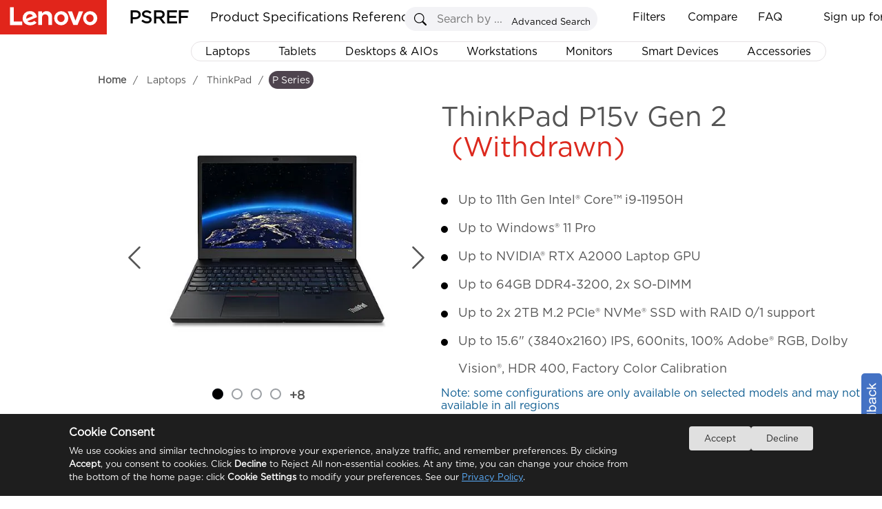

--- FILE ---
content_type: text/html
request_url: https://psrefstuff.lenovo.com/WDProduct/ThinkPad/ThinkPad_P15v_Gen_2
body_size: 13214
content:
<!DOCTYPE html>
<html xmlns="http://www.w3.org/1999/xhtml">
<head runat="server">
    <meta http-equiv="Access-Control-Allow-Origin" content="*" />
    <meta http-equiv="Content-Type" content="text/html; charset=utf-8" />
    <meta property="og:title" content="PSREF" />
    <meta property="og:description" content="Lenovo Product Specifications Reference" />
    <meta property="og:image" content="https://psrefstuff.lenovo.com/syspool/logo/PSREF_logo.png" />
    <meta property="og:image:type" content="image/png" />
    <title>Product Specifications Reference(PSREF) Product (Withdrawn)</title>
    <link type="image/x-icon" rel="shortcut icon" href="/favicon.ico" />
    <link type="image/x-icon" rel="bookmark" href="/favicon.ico" />
    <link type="image/x-icon" rel="icon" href="/favicon.ico" />
    <link rel="stylesheet" href="/Styles/Site.css?v=1.20251224" />
    <link rel="stylesheet" href="/frameworkFiles/jquery-ui.min.css" />
    <link rel="stylesheet" href="/Styles/pagestyle.css?v=1.20251224" />
    <link rel="stylesheet" href="/frameworkFiles/squareloading.css" />
    <link rel="stylesheet" href="/v2/css/index.css?v=1.20251224" />
    <link rel="stylesheet" href="/v2/css/home.css?v=1.20251224" />
    <link rel="stylesheet" href="/v2/css/menu.css?v=1.20251224" />
    <link rel="stylesheet" href="/Styles/ProductConfigurationDetail.css?v=1.20251224" />
    <link rel="stylesheet" href="/frameworkFiles/FixedTable/fixed-table.css?v=1.20251224" />
    <link rel="stylesheet" href="/Content/spec_module/index.css?v=1.20251224" />
    <link rel="stylesheet" href="/Content/tom-select/tom-select.css" />
    <style type="text/css">
        .as_showmodel .compare_button {
            display: inline-table !important;
            line-height: 41px;
            padding-right: 25px;
            margin-right: 0px !important;
            border-right: 0px solid #dfe6ec;
        }

        .head_sorting {
            display: none;
        }

        .as_showmodel th:first-child:not(.td_group__header) {
            width: 150px;
        }

        .as_showmodel th:first-child:not(.td_group__header),
        .as_showmodel td:first-child:not(.td_group__header) {
            position: relative;
            padding-right: 10px;
            padding-left: 45px;
            text-align: left;
        }

        .as_showmodel tbody tr th {
            position: relative;
        }

        .as_showmodel .head_operation {
            position: absolute;
            top: 0;
            left: 0;
            height: 100%;
            width: 35px;
            background-color: #fff;
            cursor: pointer;
        }

        .filtered-head-blue {
            background-color: #294E95 !important;
            color: white !important;
        }

            .filtered-head-blue .filtering {
                background-color: white !important;
                background: url(/content/svg/filter_select_x30.svg) no-repeat center;
            }

        .filtering {
            position: absolute;
            top: 50%;
            left: 50%;
            background: url(/content/svg/filter_unselect_x30.svg) no-repeat center;
            transform: translate(-50%, -50%);
            background-size: 25px 25px !important;
        }

        .as_showmodel thead tr > * {
            position: sticky;
            top: 0;
            background-color: white;
            padding-right: 85px;
            z-index: 5;
        }

        .ss_btnx {
            right: 32px;
        }

        .as_showmodel td {
            max-width: 384px;
            min-width: 384px;
            white-space: pre-wrap;
            padding-left: 10px;
            padding-top: 10px;
            padding-bottom: 10px;
            line-height: 24px;
        }

        .as_showmodel tr.highlight td {
            background-color: #D2F0FC !important;
        }

        thead tr td {
            position: relative;
        }

            thead tr td > b {
                position: absolute;
                right: 0;
                top: 50%;
                transform: translateY(-50%);
            }

        #exampleTableDIV a {
            margin-left: 0;
            font-weight: 600;
        }

        .as_showmodel th:first-child:not(.td_group__header),
        .as_showmodel td:first-child:not(.td_group__header),
        .as_showmodel td,
        .as_showmodel th {
            border-color: #E6E2E4;
            border-right: 0px;
            border-left: 0;
        }

        .as_showmodel thead tr th,
        .as_showmodel thead tr td {
            border-top: 1px solid #333;
        }

        .as_showmodel thead tr td {
            background-color: #1E0013 !important;
            border: 0;
            border-left: 1px solid white;
            border-right: 1px solid white;
        }

            .as_showmodel thead tr td a {
                color: white;
            }

        .as_showmodel th:first-child:not(.td_group__header) {
            background-color: #d0cecf;
            color: rgb(85, 85, 85);
            cursor: pointer;
        }

        .as_showmodel tr:hover {
            background-color: unset;
        }

        .td-col.highlight-col {
            background-color: #eef1f6 !important;
            border-left: 1px solid #E6E2E4 !important;
            border-right: 1px solid #E6E2E4 !important;
        }

        .td_group__header2.highlight-col {
            background-color: white !important;
        }

        .td_group__header.highlight-col {
            background-color: white !important;
        }

        .as_showmodel thead tr th[as_data="Model"] {
            position: sticky !important;
            top: 0;
            z-index: 5;
            border-left: 0;
            border-bottom: 0px;
        }

        .as_showmodel .compare_button {
            display: inline-block;
            padding-right: 10px;
            width: calc(60px + 20px) !important;
            text-align: right;
            font-size: 12px;
            color: white;
            background-position: left center;
            background-repeat: no-repeat;
        }

        .ss_div {
            border-radius: 5px;
            overflow: hidden;
            border-color: #ddd;
        }

        #btn_where_like_Server {
            background-color: #294E95;
        }

        #where_like_Server::placeholder {
            font-style: italic;
            font-size: 12px;
            color: #aaa;
            font-weight: 600;
            transform-origin: left;
        }

        .remove_compare {
            background: url(/images/remove_compare_white.png) no-repeat center;
            background-size: 15px 16px;
        }

        .add_compare {
            background: url(/images/add_compare_white.png) no-repeat center;
            background-size: 15px 16px;
        }

        .as_showmodel tbody tr th.td_group__header {
            position: relative;
            height: 34px;
            line-height: 34px;
            text-align: left;
            padding-left: 35px;
            color: #dc291e;
            font-size: 130%;
            z-index: 4;
            border-left: none;
            border-right: 1px solid white !important;
            border-top: none;
            border-bottom: 1px solid #E6E2E4;
            cursor: pointer;
            user-select: none;
        }

        .as_showmodel th:first-child {
            background-color: white;
        }

        .td_group__header::before {
            content: "";
            position: absolute;
            top: 50%;
            left: 10px;
            width: 10px;
            height: 10px;
            border-top: 2px solid #ABA8B1;
            cursor: pointer;
            border-right: 2px solid #ABA8B1;
            transform: translateY(-50%) rotate(45deg);
            transition: transform 0.3s ease;
            border-radius: 1px;
        }

        .td-col-info {
            border-left: 1px solid #E6E2E4 !important;
            border-right: 1px solid #E6E2E4 !important;
        }

        .as_showmodel table {
            border-collapse: collapse;
        }

        .td_group__header.expanded::before {
            transform: translateY(-50%) rotate(135deg);
        }

        #as_differences {
            position: relative;
            top: 2px;
            cursor: pointer;
        }

        #divModels b {
            user-select: none;
            line-height: 43px;
        }

        .as_showmodel thead tr th[as_data='Model'] {
            z-index: 6;
            background-color: #1E0013 !important;
            color: white;
            border: 0;
        }

            .as_showmodel thead tr th[as_data='Model'] span {
                color: white;
            }

        .as_showmodel th:first-child, .as_showmodel td:first-child {
            position: sticky !important;
            border-right: 1px solid #dfe6ec !important;
        }

        .ss_btny {
            background-image: url('/images/search.svg');
            background-repeat: no-repeat;
            background-size: 70% auto;
            background-position: center center;
            background-color: #e0e0e0;
        }

        .ss_div {
            position: static;
            width: 260px;
        }

        .ss_txt {
            width: 215px;
        }

        .top_btn {
            float: left;
        }

        .productsearchremark {
            left: 5px;
            top: 29px;
            width: 245px !important;
        }

        #divModels .first_line {
            display: grid;
            grid-template-columns: repeat(auto-fit, minmax(80px, auto));
            height: 40px;
            position: absolute;
            width: 100%;
            justify-content: space-between;
        }

        .ckrdForSearch {
            position: relative;
            top: 2px;
        }

        .as_showmodel td:nth-child(odd) {
            background-color: #f9f9f9;
        }

        .as_showmodel td:nth-child(even) {
            background-color: white;
        }

        .TopSeller {
            padding: 0px;
        }

        #search_model_panel {
            width: 270px;
            margin-left: 0px;
            float: none;
            display: inline-grid;
            top: 0;
        }

        #exportbox {
            right: 0;
            margin-left: 2px;
            float: none;
            display: inline-grid;
            width: 135px;
            height: 27px;
            border-radius: 3px;
            top: 1px;
        }

            #exportbox a {
                width: 27px;
                height: 27px;
                display: block;
                float: right;
                border-radius: 5px;
                position: absolute;
                right: -32px;
                padding-left: 0px;
                top: 0px;
                background-size: 27px 27px;
                background: url(https://psrefstuff.lenovo.com/images/icon_close_big.png) no-repeat center;
            }

            #exportbox div {
                line-height: 27px;
            }

        #example-two .top_btn {
            top: 0px !important;
            right: 0;
            position: static;
        }

        #showLoadingCount {
            float: left;
            position: static;
        }

        .as_mask_layer_content > .left {
            height: 100%;
        }

        .as_select_color {
            position: relative;
            top: 0;
        }

        #dialog_filter input[type="checkbox"] {
            appearance: none;
            -webkit-appearance: none;
            -moz-appearance: none;
            width: 13px;
            height: 13px;
            border: 1px solid #ccc;
            border-radius: 2px;
            outline: none;
            cursor: pointer;
            position: relative;
        }

            #dialog_filter input[type="checkbox"]:checked {
                background-color: #294E95;
                border-color: #294E95;
            }

                #dialog_filter input[type="checkbox"]:checked::after {
                    content: "✓";
                    position: absolute;
                    top: 50%;
                    left: 50%;
                    transform: translate(-50%, -50%);
                    color: white;
                    font-size: 12px;
                }

        .clear_filters {
            height: 28px;
            border-radius: 3px;
            position: relative;
            top: 1px;
            font-size: 14px;
            width: 100px;
            color: white;
            background-color: #DCDCDC;
            cursor: pointer;
            margin-left: 5px;
        }

            .clear_filters.active {
                background-color: #294E95;
            }

        #where_like_Server::placeholder {
            font-weight: 100;
        }

        .dialog_modelcode {
            padding-top: 0 !important;
        }

        .as_search_modelcode_contains {
            padding-bottom: 10px;
            position: sticky;
            top: 0px;
            width: 100%;
            padding-top: 10px;
            background-color: white;
            z-index: 5;
        }

        .as_search_modelcode {
            border: solid 1px #ABA8B1;
            width: calc(100% - 20px);
            padding-right: 20px;
            line-height: 24px;
            padding-left: 2px;
            font-size: 14px !important;
        }

            .as_search_modelcode::placeholder {
                font-size: 14px !important; /* 你可以根据需要调整这个值 */
            }

        .custom-button {
            position: absolute;
            left: 12px;
            outline: none;
        }

        .export {
            width: 70px !important;
        }

        .as_model_clear {
            background: url(https://psrefstuff.lenovo.com/images/icon_delete.png) no-repeat scroll;
            border: none;
            cursor: pointer;
            height: 17px;
            position: absolute;
            top: 14px;
            width: 19px;
            right: 0px;
        }

        .sl_RegionSelect {
            line-height: 24px;
            font-size: 12px;
            width: 128px;
            height: 24px;
            position: relative;
            top: 5px;
            border: 1px solid #4E444E;
            cursor: pointer;
            background: url(/Content/svg/dropdown_arrow.svg) no-repeat right;
            background-size: 15px 25px !important;
            padding-left: 2px;
            padding-right: 15px;
            user-select: none;
            white-space: nowrap;
            overflow: hidden;
            text-overflow: ellipsis;
        }

        .class_filter_blue {
            background-color: #294E95 !important;
            color: white !important;
        }

        .product_show_item_title {
            position: relative;
            WIDTH: 100%;
            DISPLAY: inline;
        }

        .as_show_right h2 {
            line-height: 44px;
        }

        .original-name, .marketing-name {
            line-height: 48px;
        }

        .marketing-name {
            position: absolute;
            left: 0;
            top: 0;
            display: none;
            background-color: #E6E2E4;
        }

        .as_show_right .marketing-name {
            line-height: 48px;
        }

        #pro_name .marketing-name {
            line-height: 48px;
        }

        .as_info_productName, .product_show_item_title {
            height: 30px;
            line-height: 30px;
        }

        .product_show_item_title_parent:hover .original-name {
            visibility: hidden;
            position: absolute;
        }

        .product_show_item_title_parent:hover .marketing-name {
            visibility: visible;
            display: inline;
            position: relative;
            user-select: text;
        }

        .breadcrumb_panel {
            top: 7px;
        }

        .mianDesktop h1 {
            position: relative;
            top: 10px;
        }
    </style>
</head>

<body style="overflow-y: inherit; position: relative; background-color: white; overflow-y: hidden;">
    <!--where to buy 悬浮弹窗-->
    <div id="wheretobuy" style="">
        <div class="wheretobuy_header">
            <img class="wheretobuy_header_close_icon" onclick="fn_wheretobuy_close()" src="/Content/icon/newsletter_close.png" />
        </div>
        <table style="border-collapse: collapse; border: 1px solid gray">
            <tr>
                <td style="border: 1px solid gray; vertical-align: top; background-color: white;">
                    <div style="margin: 20px; flex: 1">
                        <div style="">
                            <div style="display: inline-block; float: left; width: 100px">
                                <svg width="80" height="80" viewBox="15 0 200 240" xmlns="http://www.w3.org/2000/svg" xml:space="preserve" overflow="hidden"><defs><clipPath><rect x="210" y="282" width="222" height="236" /></clipPath></defs><g clip-path="url(#clip0)" transform="translate(-210 -282)"><path d="M431.5 422.598 431.5 319.118 237.746 319.118 237.746 306.607C237.731 293.299 227.032 282.515 213.83 282.5L213.527 282.5C211.855 282.5 210.5 283.866 210.5 285.552 210.5 287.237 211.855 288.603 213.527 288.603L213.83 288.603C223.691 288.613 231.682 296.668 231.692 306.607L231.692 459.487C231.706 470.783 240.443 480.116 251.63 480.784 242.382 486.538 239.513 498.759 245.221 508.08 250.929 517.402 263.054 520.294 272.302 514.541 281.55 508.787 284.419 496.566 278.711 487.244 277.124 484.652 274.966 482.464 272.404 480.848L384.721 480.848C375.51 486.662 372.719 498.902 378.487 508.186 384.256 517.47 396.399 520.283 405.61 514.469 414.82 508.654 417.611 496.415 411.843 487.131 410.263 484.588 408.132 482.44 405.61 480.848L428.473 480.848C430.145 480.848 431.5 479.482 431.5 477.796 431.5 476.111 430.145 474.745 428.473 474.745L252.883 474.745C244.528 474.735 237.756 467.91 237.746 459.487L237.746 440.907ZM395.171 511.363C387.647 511.363 381.548 505.215 381.548 497.631 381.548 490.047 387.647 483.899 395.171 483.899 402.695 483.899 408.794 490.047 408.794 497.631 408.786 505.211 402.691 511.354 395.171 511.363ZM261.966 511.363C254.442 511.363 248.342 505.215 248.342 497.631 248.342 490.047 254.442 483.899 261.966 483.899 269.49 483.899 275.589 490.047 275.589 497.631 275.58 505.211 269.486 511.354 261.966 511.363ZM237.746 361.839 280.13 361.839 280.13 392.354 237.746 392.354ZM377.007 392.354 334.623 392.354 334.623 361.839 377.007 361.839ZM383.062 361.839 425.445 361.839 425.445 392.354 383.062 392.354ZM334.623 398.457 377.007 398.457 377.007 421.615 334.623 425.616ZM328.568 426.192 286.185 430.193 286.185 398.457 328.568 398.457ZM334.623 355.736 334.623 325.221 377.007 325.221 377.007 355.736ZM328.568 355.736 286.185 355.736 286.185 325.221 328.568 325.221ZM328.568 361.839 328.568 392.354 286.185 392.354 286.185 361.839ZM237.746 398.457 280.13 398.457 280.13 430.77 237.746 434.77ZM383.062 421.038 383.062 398.457 425.445 398.457 425.445 417.038ZM425.445 355.736 383.062 355.736 383.062 325.221 425.445 325.221ZM280.13 325.221 280.13 355.736 237.746 355.736 237.746 325.221Z" stroke="#000000" stroke-width="0.458333" stroke-miterlimit="8" fill-rule="evenodd" /></g>
                  </svg>
                            </div>
                            <div style="margin-left: 110px; margin-right: 20px">
                                <div style="font-size: 20px; font-weight: 600">
                                    Where to buy
                                </div>
                                <div>
                                    <p>
                                        You can purchase Lenovo products online, shop direct from Lenovo or via selected retailers and resellers.
                                    </p>
                                    <p>
                                        Please note that the models showing on PSREF may not be available in your country. Please check with Lenovo local sales or business partners for the availability.
                                    </p>
                                </div>
                            </div>
                        </div>
                        <div style="margin-top: 20px; margin-left: 110px; width: 80%; line-height: 30px;">
                            <div style="display: inline-block; font-size: 16px; font-weight: 600;">
                                Select your location
                            </div>
                            <div style="display: inline-block; margin-left: 20px">
                                <select id="sl_WhereToBuy" style="min-width: 160px; background-color: #ffffff; background-image: none !important; filter: none !important; border: 1px solid #e5e5e5; outline: none; height: 25px !important; line-height: 30px; border-radius: 5px;"></select>
                            </div>
                        </div>
                    </div>
                </td>
                <td style="border: 1px solid gray; vertical-align: top; background-color: white;">
                    <div style="margin: 20px; flex: 1">
                        <div style="">
                            <div style="display: inline-block; float: left; width: 100px">
                                <img src="/Content/icon/find_a_dealer.svg" />
                            </div>
                            <div style="margin-left: 110px; margin-right: 20px">
                                <div style="font-size: 20px; font-weight: 600">
                                    Find a dealer
                                </div>
                                <div>
                                    <p>
                                        Lenovo has an extensive and knowledgeable network of business partners who are available to help you choose from a range of PCs, accessories and unique technologies.
                                    </p>
                                </div>
                                <div>
                                    <a href="https://support.lenovo.com/partnerlocator" title="Search now" target="_blank" style="font-size: 14px; font-weight: 600" latag="latag_pc_psref_product_finddealer">
                                        Search now >
                                    </a>
                                </div>
                            </div>
                        </div>
                    </div>
                </td>
            </tr>
        </table>
    </div>

    <div class="footer" style="display: none"></div>
    <div id="virtualDivForMainPanelLocation"></div>
    <div class="mainNewbg psrefmainpanel" id="DivPSREFMainPanel">
        <div title="Feedback" id="master_feedbackdiv" class="alert_default feedback">
            <div>
                <label for="feedback_email">Email:</label><input type="text" name="f_b_email" id="f_b_email" />
                <textarea rows="6" id="f_b_content" maxlength="900" placeholder="If you hava any advices or questions,please enter your comments in this page,we will reply you as soon as possible."></textarea>
                <input type="button" value="SUBMIT" id="f_b_btnsubmit" class="alt_sub" />&nbsp;&nbsp;&nbsp;
                <input type="button" value="Cancel" class="alt_canel" id="f_b_btncancel" onclick="javascript: $('#master_feedbackdiv').dialog('close');" />
            </div>
        </div>
        <div title="Favorite"
             id="master_favoritediv"
             class="alert_default favorite">
            <div>
                <label for="txt_fav_title">Name:</label>
                <input type="text" value="demo" id="txt_fav_title" />
                <input type="button" value="OK" id="fav_btnOk" class="alt_ok" />
            </div>
            <ul id="oldfavoritelist" data-frist="1" class="favoritelist"></ul>
        </div>
        <form id="form1" runat="server">
            <div>
                <input type="hidden" id="hidTableHeaderFilter" value="" />
                <input type="hidden" id="DTFC_LeftBodyWrapper_height" value="" />
                <input type="hidden" id="hidJsonData" value="" />
                <input type="hidden" id="as_product_id" value="" />
                <input type="hidden" id="as_product_name" value="" />
                <input type="hidden" id="hidProductKey" value="" />
                <input type="hidden" id="as_product_key" value="" />
                <input type="hidden" id="hidProductLine" value="" />
                <input type="hidden" id="hidClassification" value="" />
                <input type="hidden" id="as_info_IsDigitalSpec" value="{}" />
                <input type="hidden" id="hid_ProductWithdraw" value="" />
                <input type="hidden" id="hidMachineTypeQuery" value="" />
                <input type="hidden" id="as_info_sc" value="" />
                <input type="hidden" id="hid_PhotoList" value="" />
                <input type="hidden" id="hid_SearchFilterText" value="" />
                <input type="hidden" id="hid_CompareModelCountLimit" value="10" />
                <input type="hidden" id="hidCountrySalesogJson" value="{}" />
                <div id="tableHeadFilterDIV" style="display: none"></div>
                <div id="div_mask_product_photo"
                     class="as_mask_layer"
                     style="display: none">
                    <div class="as_mask_layer_content">
                        <p class="as_left_title product_show_item_title_parent">
                            <span class="as_info_productName product_show_item_title" onclick="fn_info_productName_click()" style="cursor: pointer"></span>
                            <span style="color: #dc291e; margin-left: 15px" class="as_info_IsWithdraw">
                                (Withdrawn)
                            </span>
                        </p>
                        <div class="as_share_button" onclick="fn_share_click()">
                            <img src="/Content/icon/copy2.png" />
                        </div>
                        <div class="as_cancel_button">
                            <svg style="border-radius: 100%" xmlns="http://www.w3.org/2000/svg" width="36" height="36" fill="currentColor" class="bi bi-x-circle" viewBox="0 0 16 16">
                                <path d="M8 15A7 7 0 1 1 8 1a7 7 0 0 1 0 14zm0 1A8 8 0 1 0 8 0a8 8 0 0 0 0 16z" />
                                <path style="fill: black" d="M4.646 4.646a.5.5 0 0 1 .708 0L8 7.293l2.646-2.647a.5.5 0 0 1 .708.708L8.707 8l2.647 2.646a.5.5 0 0 1-.708.708L8 8.707l-2.646 2.647a.5.5 0 0 1-.708-.708L7.293 8 4.646 5.354a.5.5 0 0 1 0-.708z" />
                            </svg>
                        </div>
                        <div class="left">
                            <div class="top" style="min-height: 40px; height: 10%; "></div>
                            <div class="top2" style=" min-height: 36px; height: 7%;">
                                <div class="as_select_color">
                                    <img class="as_select_color_img" src="data:image/svg+xml,%3csvg xmlns='http://www.w3.org/2000/svg' viewBox='0 0 16 16'%3e%3cpath fill='none' stroke='%23444e5a' stroke-linecap='round' stroke-linejoin='round' stroke-width='2' d='m2 5 6 6 6-6'/%3e%3c/svg%3e" />
                                    <select id="select-beast" style="width: 95%" class="as_casecolor" placeholder="Select a color"></select>
                                </div>
                            </div>
                            <div class="center" style="height: 40px;">
                                <p class="thumbnail_current_statistic"></p>
                            </div>
                            <div class="bottom" style="min-height: 690px; height: max-content; ">
                                <div class="bottom-left" id="as_thumbnails">
                                    <button id="up-btn" class="scroll-btn">▲</button>
                                    <div class="thumbnails"></div>
                                    <button id="down-btn" class="scroll-btn">▼</button>
                                </div>
                                <div class="bottom-right">
                                    <div class="zoomSliderBtn" id="ZoomIn" title="Zoom in" style="left: 206px">
                                        +
                                    </div>
                                    <div class="zoomSliderBtn" id="ZoomOut" title="Zoom out">
                                        -
                                    </div>
                                    <div class="slider-container">
                                        <input type="range" id="zoomSlider" min="1" max="3" step="0.01" value="1" />
                                        <span id="rangeValue" style=""></span>
                                    </div>
                                    <div class="dot_svg_3602">
                                        <img src="/Content/icon/360long.svg" style="width: 65px;position: relative; top: 15px; right: -1px;" />
                                    </div>
                                    <img class="svg_3d as_hide" onclick="fn_as_3d_show()" src="/Content/icon/3D.svg" style="position: absolute; top: 77px; left: 135px; width: 44px;" />
                                </div>
                            </div>
                        </div>
                        <div class="right">
                            <div class="as_center_container">
                                <div class="as_video"></div>
                                <div class="image-container" id="as_zoomableImage">
                                    <svg class="left_arrow" onclick="scrollUp()" style="width: 60px; height: 500px" xmlns="http://www.w3.org/2000/svg" width="16" height="16" class="bi bi-chevron-left" viewBox="0 0 16 16">
                                        <path fill-rule="evenodd" d="M11.354 1.646a.5.5 0 0 1 0 .708L5.707 8l5.647 5.646a.5.5 0 0 1-.708.708l-6-6a.5.5 0 0 1 0-.708l6-6a.5.5 0 0 1 .708 0z"></path>
                                    </svg>
                                    <img id="zoomableImage" src="" alt="Zoomable Image" />
                                    <svg class="right_arrow" onclick="scrollDown()" style="width: 60px; height: 500px" xmlns="http://www.w3.org/2000/svg" width="16" height="16" class="bi bi-chevron-right" viewBox="0 0 16 16">
                                        <path fill-rule="evenodd" d="M4.646 1.646a.5.5 0 0 1 .708 0l6 6a.5.5 0 0 1 0 .708l-6 6a.5.5 0 0 1-.708-.708L10.293 8 4.646 2.354a.5.5 0 0 1 0-.708z"></path>
                                    </svg>
                                </div>
                            </div>
                        </div>
                    </div>
                    <div title="Select product to compare" id="generalcompareproductAddMore" class="alert_default alt_newsletter">
                        <div id="dialog_top_panle_title"></div>
                        <table id="generalcompareproduct_table">
                            <tr>
                                <th>Product Line:</th>
                                <td>
                                    <select id="sl_AddCompareProductLine" name=""></select>
                                </td>
                            </tr>
                            <tr>
                                <th>Series:</th>
                                <td>
                                    <select id="sl_AddCompareSeries" name=""></select>
                                </td>
                            </tr>
                            <tr>
                                <th>Product:</th>
                                <td>
                                    <select id="sl_AddCompareProduct" name=""></select>
                                </td>
                            </tr>
                            <tr>
                                <td colspan="2" style="height: 10px">
                                    <hr />
                                </td>
                            </tr>
                            <tr>
                                <th>Search:</th>
                                <td>
                                    <input type="text" id="txt_AddCompareSearch" autocomplete="off" maxlength="200" />
                                    <div type="button" id="btn_ClearCompareSearch" onclick="$('#txt_AddCompareSearch').val('');"></div>
                                    <div id="div_AddComparePromptPanel" style="display: none">
                                        <ul></ul>
                                    </div>
                                </td>
                            </tr>
                            <tr>
                                <td colspan="2">
                                    <div id="div_ProductListForComparePanel"></div>
                                </td>
                            </tr>
                            <tr></tr>
                        </table>
                        <div id="div_CompareProductListPanel"></div>
                        <div id="dialogBottomBottonPanel">
                            <a href="javascript:;" onclick="AddTempCompareProduct();">Compare</a>
                        </div>
                    </div>
                </div>
                <div id="window_3d" class="as_mask_layer" style="display: none"></div>
                <div id="div_mask_product_overview"
                     class="as_mask_layer"
                     style="display: none">
                    <div class="as_mask_layer_content">
                        <p class="as_left_title product_show_item_title_parent">
                            <span class="as_info_productName product_show_item_title"></span>
                            <span style="color: #dc291e; margin-left: 15px" class="as_info_IsWithdraw">
                                (Withdrawn)
                            </span>
                        </p>
                        <div class="as_cancel_button">
                            <svg style="border-radius: 100%" xmlns="http://www.w3.org/2000/svg" width="36" height="36" fill="currentColor" class="bi bi-x-circle" viewBox="0 0 16 16">
                                <path d="M8 15A7 7 0 1 1 8 1a7 7 0 0 1 0 14zm0 1A8 8 0 1 0 8 0a8 8 0 0 0 0 16z" />
                                <path style="fill: black" d="M4.646 4.646a.5.5 0 0 1 .708 0L8 7.293l2.646-2.647a.5.5 0 0 1 .708.708L8.707 8l2.647 2.646a.5.5 0 0 1-.708.708L8 8.707l-2.646 2.647a.5.5 0 0 1-.708-.708L7.293 8 4.646 5.354a.5.5 0 0 1 0-.708z" />
                            </svg>
                        </div>
                        <div class="right">
                            <div class="as_center_container"></div>
                        </div>
                    </div>
                </div>
                <div id="div_mask_product_dimension_diagram" class="as_mask_layer_small" style="display: none">
                    <div class="as_mask_layer_content">
                        <div class="as_cancel_button">
                            <svg style="border-radius: 100%" xmlns="http://www.w3.org/2000/svg" width="36" height="36" fill="currentColor" class="bi bi-x-circle" viewBox="0 0 16 16">
                                <path d="M8 15A7 7 0 1 1 8 1a7 7 0 0 1 0 14zm0 1A8 8 0 1 0 8 0a8 8 0 0 0 0 16z" />
                                <path style="fill: black" d="M4.646 4.646a.5.5 0 0 1 .708 0L8 7.293l2.646-2.647a.5.5 0 0 1 .708.708L8.707 8l2.647 2.646a.5.5 0 0 1-.708.708L8 8.707l-2.646 2.647a.5.5 0 0 1-.708-.708L7.293 8 4.646 5.354a.5.5 0 0 1 0-.708z" />
                            </svg>
                        </div>
                        <div class="as_center_container"></div>
                    </div>
                </div>
                <!--主体内容 Begin-->
                <div class="mainbox">
                    <div class="mianDesktop" id="mianDesktop_content">
                        <!-- 代码开始 -->
                        <div id="page-wrap" style="margin-top: 130px !important">
                            <div id="example-two">
                                <div class="list-wrap">
                                    <div id="as_show" class="as_box">
                                        <div class="banner">
                                            <div class="as_banner" id="as_box">
                                                <div class="as_small" id="as_small_box">
                                                    <div class="slide"></div>
                                                    <div class="mask" id="mask"></div>
                                                </div>
                                            </div>
                                            <div class="as_dots_contans">
                                                <div class="dots"></div>
                                            </div>
                                            <div class="arrow next">
                                                <svg style="width: 40px; height: 40px" xmlns="http://www.w3.org/2000/svg" width="16" height="16" fill="currentColor" class="bi bi-chevron-right" viewBox="0 0 16 16">
                                                    <path fill-rule="evenodd" d="M4.646 1.646a.5.5 0 0 1 .708 0l6 6a.5.5 0 0 1 0 .708l-6 6a.5.5 0 0 1-.708-.708L10.293 8 4.646 2.354a.5.5 0 0 1 0-.708z" />
                                                </svg>
                                            </div>
                                            <div class="arrow prev">
                                                <svg style="width: 40px; height: 40px" xmlns="http://www.w3.org/2000/svg" width="16" height="16" fill="currentColor" class="bi bi-chevron-left" viewBox="0 0 16 16">
                                                    <path fill-rule="evenodd" d="M11.354 1.646a.5.5 0 0 1 0 .708L5.707 8l5.647 5.646a.5.5 0 0 1-.708.708l-6-6a.5.5 0 0 1 0-.708l6-6a.5.5 0 0 1 .708 0z" />
                                                </svg>
                                            </div>
                                        </div>
                                        <div class="as_big" id="as_big_box">
                                            <div class="as_big_contains" id="as_big_contains">
                                                <img id="as_big_image" src="" />
                                            </div>
                                        </div>
                                        <div class="as_show_right">
                                            <h2 class="product_show_item_title_parent">
                                                <span class="as_info_productName product_show_item_title"> </span>
                                                <span class="as_info_IsWithdraw" style="color: #dc291e; margin-left: 15px"></span>
                                                <span id="product_name_top_icon_two" class="product_name_top_icon two">
                                                    <img src="/Content/icon/product_dotdotdot.svg" onclick="fn_product_name_top_icon_interlayer_show()" />
                                                    <span id="product_name_top_icon_interlayer_two" class="product_name_top_icon_interlayer two" style="display: none">
                                                        <span class="interlayer_item pdf_download">
                                                            <img class="interlayer_item_img" src="/images/icons/PDF.svg" />
                                                            <span class="interlayer_item_text" style="">Specs</span>
                                                        </span>
                                                        <span class="interlayer_item" onclick="fn_wheretobuy_open();">
                                                            <img class="interlayer_item_img" src="/Content/icon/purchase.svg" />
                                                            <span class="interlayer_item_text">Purchase</span>
                                                        </span>
                                                        <span class="interlayer_item" onclick="fn_click_help();">
                                                            <img class="interlayer_item_img" src="/Content/icon/help.svg" />
                                                            <span class="interlayer_item_text">Help</span>
                                                        </span>
                                                    </span>
                                                </span>
                                            </h2>
                                            <div class="as_show_right_content"></div>
                                            <div class="as_show_right_footer" style="color: #0d5c91">
                                                Note: some configurations are only available on selected models and may not be available in all regions
                                            </div>
                                            <div id="breadcrumb_topFull" class="breadcrumb_panel">
                                                <ol class="breadcrumb"></ol>
                                            </div>
                                        </div>
                                    </div>
                                    <div id="example-three">
                                        <div id="pro_name">
                                            <h1 class="product_show_item_title_parent">
                                                <span style="display: inline-block; height: 30px; line-height: 30px;">
                                                    <span class="as_info_productName product_show_item_title"> </span>
                                                    <span class="as_info_IsWithdraw" style="color: #dc291e; margin-left: 15px">
                                                    </span>
                                                </span>
                                                <span class="product_name_top_photo hide">
                                                    <img src="/Content/icon/photo_gallery.svg" onclick="fn_product_name_top_photo_show();" />
                                                </span>
                                            </h1>
                                            <input type="hidden" name="search_models" id="search_models" value="" />
                                            <input type="hidden" name="search_models" id="hf_product_msg_data" value="" />
                                            <input type="hidden" name="ids" id="ides" value=" " />
                                            <div class="clear"></div>
                                            <div id="breadcrumb_bottomFull" class="breadcrumb_panel">
                                                <ol class="breadcrumb"></ol>
                                            </div>
                                        </div>
                                        <ul class="nav" id="pro_ul_nav" style="margin-bottom: 10px">
                                            <li class="tabnav">
                                                <span class="current" data="#as_site_Overview" data-div="Overview">Overview</span>
                                            </li>
                                            <li class="tabnav" style="position: relative">
                                                <span class="" data="#as_site_divModels" data-div="divModels">Models</span>
                                                <img style="left: calc(50% + 40px)" src="/images/loading_3.gif" class="as_tab_loading_img" />
                                            </li>
                                            <li class="tabnav" style="position: relative">
                                                <span class="" data="#as_site_divSpec" data-div="divSpec">Specifications</span>
                                                <img style="left: calc(50% + 68px)" src="/images/loading_3.gif" class="as_tab_loading_img" />
                                            </li>
                                            <li class="tabnav as_tab_Documentation" style="position: relative">
                                                <span class="" data="#as_site_divDocument" data-div="divDocument">Documentation</span>
                                                <img style="left: calc(50% + 75px)" src="/images/loading_3.gif" class="as_tab_loading_img" />
                                            </li>
                                            <li class="tabnav">
                                                <span class="User_Guide" data="" data-div="">User&nbsp;Guide</span>
                                            </li>
                                            <li class="tabnav" id="nav_accessories"></li>
                                            <li class="tabnav" id="nav_services"></li>
                                        </ul>
                                    </div>

                                    <div id="Overview" class="tab_view" style="display: block">
                                        <div class="as_overview_content">
                                            <div class="as_overview_img">
                                                <img src="" />
                                            </div>
                                            <div class="as_overview_tabal"></div>
                                            <div class="as_overview_notes"></div>
                                        </div>
                                    </div>
                                    <div id="divModels" class="tab_view" style="display: none">
                                        <div id="dialog_filter" title="" class="dialog">
                                        </div>
                                        <div class="TopSeller ">
                                            <div class="first_line">
                                                <div class="grid-item" style="width: 815px;">
                                                    <span style="display:inline-flex;">
                                                        <label id="sl_RegionSelect_label" style=" float: left; font-size: 12px; padding-right: 5px; line-height: 35px; ">
                                                            Select Country / Region
                                                        </label>
                                                        <span id="sl_RegionSelect" class="sl_RegionSelect">Select</span>
                                                    </span>
                                                    <input class="clear_filters" type="button" value="Clear filters" onclick="fn_clear_filters()">
                                                    <div id="search_model_panel">
                                                        <div class="ss_div">
                                                            <input type="hidden" id="hidden_where_like_Server" />
                                                            <input name="ctl00$ContentPlaceHolder1$where_like_Server" type="text" id="where_like_Server" class="ss_txt" placeholder="Enter Model No. or other keywords" autocomplete="off" />
                                                            <button type="button" class="ss_btnx" onclick="btn_where_like_Server_Clear()" title="Clear"></button>
                                                            <input type="button" name="ctl00$ContentPlaceHolder1$btn_where_like_Server" value="" onclick="btn_where_like_Server_Click()" id="btn_where_like_Server" class="ss_btny" />
                                                            <div class="productsearchremark" style="display: none">
                                                                <p style="color: black; padding-right: 5px">
                                                                    Use ";" to split your keywords, e.g.
                                                                    "keyword1;keyword2;keyword3".
                                                                </p>
                                                                <br />
                                                                <div style="display: inline-block; font-size: 14px; height: 20px; line-height: 20px; width: 100%; text-align: center; vertical-align: middle; ">
                                                                    Keywords logic:
                                                                    <span class="ckrdForSearch" title="Result contains keyword a and keyword b">
                                                                        <input id="rd_SearchAnd" type="radio" name="ctl00$ContentPlaceHolder1$checkRdForSearch" value="rd_SearchAnd" checked="checked">
                                                                    </span><label class="lblForSearch" for="rd_SearchAnd" style="" title="Result contains keyword a and keyword b">and</label>
                                                                    <span class="ckrdForSearch" title="Result contains keyword a or keyword b">
                                                                        <input id="rd_SearchOr" type="radio" name="ctl00$ContentPlaceHolder1$checkRdForSearch" value="rd_SearchOr">
                                                                    </span><label class="lblForSearch" for="rd_SearchOr" title="Result contains keyword a or keyword b">or</label>
                                                                    <input type="hidden" name="ctl00$ContentPlaceHolder1$hid_ForSearchRadio" id="hid_ForSearchRadio" value="and">
                                                                </div>
                                                            </div>
                                                        </div>
                                                    </div>

                                                    <div id="exportbox" class="blue_box">
                                                        <div onclick="CompareClick();">
                                                            Compare (<span id="exportCount"></span>)
                                                        </div>
                                                        <a id="cancelcompare" href="javascript:void(0);" title="clear compare">&nbsp;</a>
                                                    </div>
                                                </div>
                                                <div class="grid-item" style="width:440px;">
                                                    <div style="float: left; position: relative; top: 0px; display: inline-block; font-size: 12px; height: 40px; line-height: 40px; vertical-align: middle; padding-right: 10px; padding-left: 10px; ">
                                                        <input type="checkbox" id="as_differences" />
                                                        <label style="user-select:none;cursor:pointer;" for="as_differences">Highlight the differences</label>
                                                    </div>
                                                    <div class="top_btn">
                                                        <div class="export" style="width: 50px" id="btn_export"></div>
                                                    </div>
                                                    <div id="showLoadingCount">
                                                        Total loaded items:
                                                        <span id="TotalCountSpan">0</span>
                                                    </div>
                                                </div>
                                            </div>
                                        </div>
                                        <div id="exampleTableDIV" class="test-fixedTable">
                                            <div class="table_wrap as_showmodel">
                                                <table>
                                                    <thead></thead>
                                                    <tbody></tbody>
                                                </table>
                                            </div>
                                        </div>
                                    </div>
                                    <div id="divSpec" class="tab_view" style="display: none">
                                        <div id="as_SpecHtmlFileFullContent"></div>
                                        <div class="page_panel">
                                            <div class="top_panel">
                                                <div class="left_blank flow_show">
                                                    <div class="left_title_content">Product</div>
                                                </div>
                                                <div class="right_title flow_show">
                                                    <div class="title_first title_children"></div>
                                                    <div class="title_second title_children"></div>
                                                </div>
                                            </div>
                                            <div class="mainPanal">
                                                <div class="left_Nav flow_show"></div>
                                                <div class="left_fold">
                                                    <div class="left_fold_button unfold"></div>
                                                </div>
                                                <div class="right_Show flow_show">
                                                    <div class="product_first product_children"></div>
                                                    <div class="product_second product_children"></div>
                                                </div>
                                            </div>
                                        </div>
                                    </div>
                                    <div id="divDocument" class="tab_view" style="display: none"></div>
                                </div>
                            </div>
                        </div>
                        <!-- 代码结束 -->
                    </div>
                    <div id="floatExistProduct"></div>
                    <div id="divModelID" style="display: none; height: 100px; width: 100px; background-color: red; position: absolute; float: left; left: 100px; top: 100px;"></div>
                    <!-- Compare弹窗 -->
                    <div class="CompareMask" id="CompareBox" style="display: none">
                        <ul class="CompareList" id="compareBox_ul"></ul>
                        <div class="Compare_panel_bottom">
                            <a href="/Compare" target="_blank" rel="opener">COMPARE ITEMS</a>
                            <p>
                                <b>Did you know?</b> You can compare models across different products and series
                            </p>
                        </div>
                    </div>
                    <!-- Export弹窗 -->
                    <div class="ExportMask" id="ExportFloatBox" style="display: none">
                        <div class="blankdivgrey"></div>
                        <ul class="ExportList" id="exportBox_ul"></ul>
                        <div class="Export_panel_bottom" style="text-align: center">
                            <a href="/Compare" class="ddd" target="_blank" rel="opener">Go to compare</a>
                            <a href="javascript:;" class="aaa" id="btnclearCompare">Clear all</a>
                            <a href="javascript:;" id="exportcompareModelPDF">Download all PDFs</a>
                            <a href="javascript:;" id="exportcompareModelExcel" style="margin-left: calc(50% - 121px) !important">Download in Excel</a>
                        </div>
                    </div>
                    <div class="exportexcelremark">
                        <p>
                            1. Click the Excel button to export all models to an Excel file.
                        </p>
                        <p>2. Or filter the models you need, then click Excel.</p>
                    </div>
                    <input id="hidDialogID" type="text" style="display: none" value="dialog_2" />
                </div>
            </div>
        </form>
    </div>
    <div class="loadingcontainer hide">
        <div class="loadingrow">
            <div class="loadingcontent hide">
                <div class="square">
                    <div class="box">
                        <div class="square-gradient">
                            <i class="gradient"></i>
                            <i class="gradient"></i>
                            <i class="gradient"></i>
                            <i class="gradient"></i>
                            <i class="gradient"></i>
                            <i class="gradient"></i>
                            <i class="gradient"></i>
                            <i class="gradient"></i>
                            <i class="gradient"></i>
                        </div>
                    </div>
                </div>
            </div>
        </div>
    </div>
    <script type="text/javascript" src="/frameworkFiles/jquery-1.11.1.min.js"></script>
    <script type="text/javascript" src="/frameworkFiles/jquery-ui.min.js"></script>
    <script type="text/javascript" src="/v2/js/jquery.cookie.js"></script>
    <script type="text/javascript" src="/v2/js/asut.js"></script>
    <script type="text/javascript" src="/frameworkFiles/psrefmsg/psrefmsg.js?v=1.20251224"></script>
    <script type="text/javascript" src="/Content/tippyjs/popper.min.js"></script>
    <script type="text/javascript" src="/Content/tippyjs/tippy-bundle.umd.min.js"></script>
    <script type="text/javascript" src="/Content/tom-select/tom-select.complete.min.js"></script>
    <script type="text/javascript" src="/Scripts/ProductPageInitialRouter.js?v=1.20251224"></script>
    <script type="text/javascript" src="/frameworkFiles/FixedTable/FixedTable.js"></script>
    <script type="text/javascript" src="/Scripts/ProductConfigurationDetail.js?v=1.20251224"></script>
    <script type="text/javascript" src="/Content/spec_module/index.js?v=1.20251224"></script>
    <script type="text/javascript" src="/v2/js/menu.js?v=1.20251224"></script>
    <script type="text/javascript" src="/v2/js/home.js?v=1.20251224"></script>
    <script type="text/javascript" src="/Scripts/WithtrawnProduct.js?v=1.20251224"></script>
    <script type="text/javascript" src="/Scripts/master.js?v=1.20251224"></script>
    <script type="text/javascript" src="/v2/js/consent-manager.js?v=1.20251224"></script>
    <script type="text/javascript">
        $(function () {
            var locationHost = window.location.host;
            if (locationHost.toLowerCase() == "psrefstuff.lenovo.com") {
                var locationHref = window.location.href;
                window.location.href = locationHref.replace(locationHost, "psref.lenovo.com");
            }
            $("#ifr_SpecPage").contents().on("click", "body", function () {
                $("#DivPSREFMainPanel", parent.document).click();
                return false;
            });

            $("body").contents().on("click", ".as_lenovo_logo", function () {
                location.href = "/";
                return false;
            });

            masterfun();
            $(window).scroll(function () {
                if ($(this).scrollTop() > 580) {
                    $(".search").hide();
                } else {
                    $(".search").show();
                }
            });
        });
        function btn_where_like_Server_Clear() {
            $(".ss_btnx").css("display", "none");
            $("#where_like_Server").val("");
            $("#hidden_where_like_Server").val("");
            fn_showmodel(1);
        }
        function btn_where_like_Server_Click() {
            fn_showmodel(1);
        }
        function fn_product_name_top_photo_show() {
            if ($('#as_show .banner .as_banner .as_small .slide div.pic').length > 0) {
                $('#as_show .banner .as_banner .as_small .slide div.pic:first').trigger('click');
            }
        }
    </script>
</body>
</html>


--- FILE ---
content_type: text/html
request_url: https://psref.lenovo.com/WDProduct/ThinkPad/ThinkPad_P15v_Gen_2
body_size: 12791
content:
<!DOCTYPE html>
<html xmlns="http://www.w3.org/1999/xhtml">
<head runat="server">
    <meta http-equiv="Access-Control-Allow-Origin" content="*" />
    <meta http-equiv="Content-Type" content="text/html; charset=utf-8" />
    <meta property="og:title" content="PSREF" />
    <meta property="og:description" content="Lenovo Product Specifications Reference" />
    <meta property="og:image" content="https://psrefstuff.lenovo.com/syspool/logo/PSREF_logo.png" />
    <meta property="og:image:type" content="image/png" />
    <title>Product Specifications Reference(PSREF) Product (Withdrawn)</title>
    <link type="image/x-icon" rel="shortcut icon" href="/favicon.ico" />
    <link type="image/x-icon" rel="bookmark" href="/favicon.ico" />
    <link type="image/x-icon" rel="icon" href="/favicon.ico" />
    <link rel="stylesheet" href="/Styles/Site.css?v=1.20251224" />
    <link rel="stylesheet" href="/frameworkFiles/jquery-ui.min.css" />
    <link rel="stylesheet" href="/Styles/pagestyle.css?v=1.20251224" />
    <link rel="stylesheet" href="/frameworkFiles/squareloading.css" />
    <link rel="stylesheet" href="/v2/css/index.css?v=1.20251224" />
    <link rel="stylesheet" href="/v2/css/home.css?v=1.20251224" />
    <link rel="stylesheet" href="/v2/css/menu.css?v=1.20251224" />
    <link rel="stylesheet" href="/Styles/ProductConfigurationDetail.css?v=1.20251224" />
    <link rel="stylesheet" href="/frameworkFiles/FixedTable/fixed-table.css?v=1.20251224" />
    <link rel="stylesheet" href="/Content/spec_module/index.css?v=1.20251224" />
    <link rel="stylesheet" href="/Content/tom-select/tom-select.css" />
    <style type="text/css">
        .as_showmodel .compare_button {
            display: inline-table !important;
            line-height: 41px;
            padding-right: 25px;
            margin-right: 0px !important;
            border-right: 0px solid #dfe6ec;
        }

        .head_sorting {
            display: none;
        }

        .as_showmodel th:first-child:not(.td_group__header) {
            width: 150px;
        }

        .as_showmodel th:first-child:not(.td_group__header),
        .as_showmodel td:first-child:not(.td_group__header) {
            position: relative;
            padding-right: 10px;
            padding-left: 45px;
            text-align: left;
        }

        .as_showmodel tbody tr th {
            position: relative;
        }

        .as_showmodel .head_operation {
            position: absolute;
            top: 0;
            left: 0;
            height: 100%;
            width: 35px;
            background-color: #fff;
            cursor: pointer;
        }

        .filtered-head-blue {
            background-color: #294E95 !important;
            color: white !important;
        }

            .filtered-head-blue .filtering {
                background-color: white !important;
                background: url(/content/svg/filter_select_x30.svg) no-repeat center;
            }

        .filtering {
            position: absolute;
            top: 50%;
            left: 50%;
            background: url(/content/svg/filter_unselect_x30.svg) no-repeat center;
            transform: translate(-50%, -50%);
            background-size: 25px 25px !important;
        }

        .as_showmodel thead tr > * {
            position: sticky;
            top: 0;
            background-color: white;
            padding-right: 85px;
            z-index: 5;
        }

        .ss_btnx {
            right: 32px;
        }

        .as_showmodel td {
            max-width: 384px;
            min-width: 384px;
            white-space: pre-wrap;
            padding-left: 10px;
            padding-top: 10px;
            padding-bottom: 10px;
            line-height: 24px;
        }

        .as_showmodel tr.highlight td {
            background-color: #D2F0FC !important;
        }

        thead tr td {
            position: relative;
        }

            thead tr td > b {
                position: absolute;
                right: 0;
                top: 50%;
                transform: translateY(-50%);
            }

        #exampleTableDIV a {
            margin-left: 0;
            font-weight: 600;
        }

        .as_showmodel th:first-child:not(.td_group__header),
        .as_showmodel td:first-child:not(.td_group__header),
        .as_showmodel td,
        .as_showmodel th {
            border-color: #E6E2E4;
            border-right: 0px;
            border-left: 0;
        }

        .as_showmodel thead tr th,
        .as_showmodel thead tr td {
            border-top: 1px solid #333;
        }

        .as_showmodel thead tr td {
            background-color: #1E0013 !important;
            border: 0;
            border-left: 1px solid white;
            border-right: 1px solid white;
        }

            .as_showmodel thead tr td a {
                color: white;
            }

        .as_showmodel th:first-child:not(.td_group__header) {
            background-color: #d0cecf;
            color: rgb(85, 85, 85);
            cursor: pointer;
        }

        .as_showmodel tr:hover {
            background-color: unset;
        }

        .td-col.highlight-col {
            background-color: #eef1f6 !important;
            border-left: 1px solid #E6E2E4 !important;
            border-right: 1px solid #E6E2E4 !important;
        }

        .td_group__header2.highlight-col {
            background-color: white !important;
        }

        .td_group__header.highlight-col {
            background-color: white !important;
        }

        .as_showmodel thead tr th[as_data="Model"] {
            position: sticky !important;
            top: 0;
            z-index: 5;
            border-left: 0;
            border-bottom: 0px;
        }

        .as_showmodel .compare_button {
            display: inline-block;
            padding-right: 10px;
            width: calc(60px + 20px) !important;
            text-align: right;
            font-size: 12px;
            color: white;
            background-position: left center;
            background-repeat: no-repeat;
        }

        .ss_div {
            border-radius: 5px;
            overflow: hidden;
            border-color: #ddd;
        }

        #btn_where_like_Server {
            background-color: #294E95;
        }

        #where_like_Server::placeholder {
            font-style: italic;
            font-size: 12px;
            color: #aaa;
            font-weight: 600;
            transform-origin: left;
        }

        .remove_compare {
            background: url(/images/remove_compare_white.png) no-repeat center;
            background-size: 15px 16px;
        }

        .add_compare {
            background: url(/images/add_compare_white.png) no-repeat center;
            background-size: 15px 16px;
        }

        .as_showmodel tbody tr th.td_group__header {
            position: relative;
            height: 34px;
            line-height: 34px;
            text-align: left;
            padding-left: 35px;
            color: #dc291e;
            font-size: 130%;
            z-index: 4;
            border-left: none;
            border-right: 1px solid white !important;
            border-top: none;
            border-bottom: 1px solid #E6E2E4;
            cursor: pointer;
            user-select: none;
        }

        .as_showmodel th:first-child {
            background-color: white;
        }

        .td_group__header::before {
            content: "";
            position: absolute;
            top: 50%;
            left: 10px;
            width: 10px;
            height: 10px;
            border-top: 2px solid #ABA8B1;
            cursor: pointer;
            border-right: 2px solid #ABA8B1;
            transform: translateY(-50%) rotate(45deg);
            transition: transform 0.3s ease;
            border-radius: 1px;
        }

        .td-col-info {
            border-left: 1px solid #E6E2E4 !important;
            border-right: 1px solid #E6E2E4 !important;
        }

        .as_showmodel table {
            border-collapse: collapse;
        }

        .td_group__header.expanded::before {
            transform: translateY(-50%) rotate(135deg);
        }

        #as_differences {
            position: relative;
            top: 2px;
            cursor: pointer;
        }

        #divModels b {
            user-select: none;
            line-height: 43px;
        }

        .as_showmodel thead tr th[as_data='Model'] {
            z-index: 6;
            background-color: #1E0013 !important;
            color: white;
            border: 0;
        }

            .as_showmodel thead tr th[as_data='Model'] span {
                color: white;
            }

        .as_showmodel th:first-child, .as_showmodel td:first-child {
            position: sticky !important;
            border-right: 1px solid #dfe6ec !important;
        }

        .ss_btny {
            background-image: url('/images/search.svg');
            background-repeat: no-repeat;
            background-size: 70% auto;
            background-position: center center;
            background-color: #e0e0e0;
        }

        .ss_div {
            position: static;
            width: 260px;
        }

        .ss_txt {
            width: 215px;
        }

        .top_btn {
            float: left;
        }

        .productsearchremark {
            left: 5px;
            top: 29px;
            width: 245px !important;
        }

        #divModels .first_line {
            display: grid;
            grid-template-columns: repeat(auto-fit, minmax(80px, auto));
            height: 40px;
            position: absolute;
            width: 100%;
            justify-content: space-between;
        }

        .ckrdForSearch {
            position: relative;
            top: 2px;
        }

        .as_showmodel td:nth-child(odd) {
            background-color: #f9f9f9;
        }

        .as_showmodel td:nth-child(even) {
            background-color: white;
        }

        .TopSeller {
            padding: 0px;
        }

        #search_model_panel {
            width: 270px;
            margin-left: 0px;
            float: none;
            display: inline-grid;
            top: 0;
        }

        #exportbox {
            right: 0;
            margin-left: 2px;
            float: none;
            display: inline-grid;
            width: 135px;
            height: 27px;
            border-radius: 3px;
            top: 1px;
        }

            #exportbox a {
                width: 27px;
                height: 27px;
                display: block;
                float: right;
                border-radius: 5px;
                position: absolute;
                right: -32px;
                padding-left: 0px;
                top: 0px;
                background-size: 27px 27px;
                background: url(https://psrefstuff.lenovo.com/images/icon_close_big.png) no-repeat center;
            }

            #exportbox div {
                line-height: 27px;
            }

        #example-two .top_btn {
            top: 0px !important;
            right: 0;
            position: static;
        }

        #showLoadingCount {
            float: left;
            position: static;
        }

        .as_mask_layer_content > .left {
            height: 100%;
        }

        .as_select_color {
            position: relative;
            top: 0;
        }

        #dialog_filter input[type="checkbox"] {
            appearance: none;
            -webkit-appearance: none;
            -moz-appearance: none;
            width: 13px;
            height: 13px;
            border: 1px solid #ccc;
            border-radius: 2px;
            outline: none;
            cursor: pointer;
            position: relative;
        }

            #dialog_filter input[type="checkbox"]:checked {
                background-color: #294E95;
                border-color: #294E95;
            }

                #dialog_filter input[type="checkbox"]:checked::after {
                    content: "✓";
                    position: absolute;
                    top: 50%;
                    left: 50%;
                    transform: translate(-50%, -50%);
                    color: white;
                    font-size: 12px;
                }

        .clear_filters {
            height: 28px;
            border-radius: 3px;
            position: relative;
            top: 1px;
            font-size: 14px;
            width: 100px;
            color: white;
            background-color: #DCDCDC;
            cursor: pointer;
            margin-left: 5px;
        }

            .clear_filters.active {
                background-color: #294E95;
            }

        #where_like_Server::placeholder {
            font-weight: 100;
        }

        .dialog_modelcode {
            padding-top: 0 !important;
        }

        .as_search_modelcode_contains {
            padding-bottom: 10px;
            position: sticky;
            top: 0px;
            width: 100%;
            padding-top: 10px;
            background-color: white;
            z-index: 5;
        }

        .as_search_modelcode {
            border: solid 1px #ABA8B1;
            width: calc(100% - 20px);
            padding-right: 20px;
            line-height: 24px;
            padding-left: 2px;
            font-size: 14px !important;
        }

            .as_search_modelcode::placeholder {
                font-size: 14px !important; /* 你可以根据需要调整这个值 */
            }

        .custom-button {
            position: absolute;
            left: 12px;
            outline: none;
        }

        .export {
            width: 70px !important;
        }

        .as_model_clear {
            background: url(https://psrefstuff.lenovo.com/images/icon_delete.png) no-repeat scroll;
            border: none;
            cursor: pointer;
            height: 17px;
            position: absolute;
            top: 14px;
            width: 19px;
            right: 0px;
        }

        .sl_RegionSelect {
            line-height: 24px;
            font-size: 12px;
            width: 128px;
            height: 24px;
            position: relative;
            top: 5px;
            border: 1px solid #4E444E;
            cursor: pointer;
            background: url(/Content/svg/dropdown_arrow.svg) no-repeat right;
            background-size: 15px 25px !important;
            padding-left: 2px;
            padding-right: 15px;
            user-select: none;
            white-space: nowrap;
            overflow: hidden;
            text-overflow: ellipsis;
        }

        .class_filter_blue {
            background-color: #294E95 !important;
            color: white !important;
        }

        .product_show_item_title {
            position: relative;
            WIDTH: 100%;
            DISPLAY: inline;
        }

        .as_show_right h2 {
            line-height: 44px;
        }

        .original-name, .marketing-name {
            line-height: 48px;
        }

        .marketing-name {
            position: absolute;
            left: 0;
            top: 0;
            display: none;
            background-color: #E6E2E4;
        }

        .as_show_right .marketing-name {
            line-height: 48px;
        }

        #pro_name .marketing-name {
            line-height: 48px;
        }

        .as_info_productName, .product_show_item_title {
            height: 30px;
            line-height: 30px;
        }

        .product_show_item_title_parent:hover .original-name {
            visibility: hidden;
            position: absolute;
        }

        .product_show_item_title_parent:hover .marketing-name {
            visibility: visible;
            display: inline;
            position: relative;
            user-select: text;
        }

        .breadcrumb_panel {
            top: 7px;
        }

        .mianDesktop h1 {
            position: relative;
            top: 10px;
        }
    </style>

                              <script>!function(e){var n="https://s.go-mpulse.net/boomerang/";if("False"=="True")e.BOOMR_config=e.BOOMR_config||{},e.BOOMR_config.PageParams=e.BOOMR_config.PageParams||{},e.BOOMR_config.PageParams.pci=!0,n="https://s2.go-mpulse.net/boomerang/";if(window.BOOMR_API_key="EAHL9-X4DA3-FW2FQ-TF9NY-WECDA",function(){function e(){if(!o){var e=document.createElement("script");e.id="boomr-scr-as",e.src=window.BOOMR.url,e.async=!0,i.parentNode.appendChild(e),o=!0}}function t(e){o=!0;var n,t,a,r,d=document,O=window;if(window.BOOMR.snippetMethod=e?"if":"i",t=function(e,n){var t=d.createElement("script");t.id=n||"boomr-if-as",t.src=window.BOOMR.url,BOOMR_lstart=(new Date).getTime(),e=e||d.body,e.appendChild(t)},!window.addEventListener&&window.attachEvent&&navigator.userAgent.match(/MSIE [67]\./))return window.BOOMR.snippetMethod="s",void t(i.parentNode,"boomr-async");a=document.createElement("IFRAME"),a.src="about:blank",a.title="",a.role="presentation",a.loading="eager",r=(a.frameElement||a).style,r.width=0,r.height=0,r.border=0,r.display="none",i.parentNode.appendChild(a);try{O=a.contentWindow,d=O.document.open()}catch(_){n=document.domain,a.src="javascript:var d=document.open();d.domain='"+n+"';void(0);",O=a.contentWindow,d=O.document.open()}if(n)d._boomrl=function(){this.domain=n,t()},d.write("<bo"+"dy onload='document._boomrl();'>");else if(O._boomrl=function(){t()},O.addEventListener)O.addEventListener("load",O._boomrl,!1);else if(O.attachEvent)O.attachEvent("onload",O._boomrl);d.close()}function a(e){window.BOOMR_onload=e&&e.timeStamp||(new Date).getTime()}if(!window.BOOMR||!window.BOOMR.version&&!window.BOOMR.snippetExecuted){window.BOOMR=window.BOOMR||{},window.BOOMR.snippetStart=(new Date).getTime(),window.BOOMR.snippetExecuted=!0,window.BOOMR.snippetVersion=12,window.BOOMR.url=n+"EAHL9-X4DA3-FW2FQ-TF9NY-WECDA";var i=document.currentScript||document.getElementsByTagName("script")[0],o=!1,r=document.createElement("link");if(r.relList&&"function"==typeof r.relList.supports&&r.relList.supports("preload")&&"as"in r)window.BOOMR.snippetMethod="p",r.href=window.BOOMR.url,r.rel="preload",r.as="script",r.addEventListener("load",e),r.addEventListener("error",function(){t(!0)}),setTimeout(function(){if(!o)t(!0)},3e3),BOOMR_lstart=(new Date).getTime(),i.parentNode.appendChild(r);else t(!1);if(window.addEventListener)window.addEventListener("load",a,!1);else if(window.attachEvent)window.attachEvent("onload",a)}}(),"".length>0)if(e&&"performance"in e&&e.performance&&"function"==typeof e.performance.setResourceTimingBufferSize)e.performance.setResourceTimingBufferSize();!function(){if(BOOMR=e.BOOMR||{},BOOMR.plugins=BOOMR.plugins||{},!BOOMR.plugins.AK){var n=""=="true"?1:0,t="",a="ami42kqx3tmqs2lnm5ga-f-5bbabf56b-clientnsv4-s.akamaihd.net",i="false"=="true"?2:1,o={"ak.v":"39","ak.cp":"476774","ak.ai":parseInt("307559",10),"ak.ol":"0","ak.cr":15,"ak.ipv":4,"ak.proto":"h2","ak.rid":"d6ce90dd","ak.r":47605,"ak.a2":n,"ak.m":"x","ak.n":"essl","ak.bpcip":"3.17.205.0","ak.cport":38138,"ak.gh":"23.45.126.197","ak.quicv":"","ak.tlsv":"tls1.3","ak.0rtt":"","ak.0rtt.ed":"","ak.csrc":"-","ak.acc":"","ak.t":"1768777548","ak.ak":"hOBiQwZUYzCg5VSAfCLimQ==Sv3eid+1xk8xRlnTFAE7oPF4Ph/WUxhjw+c4V95ppum6d2uzu6CkHh+sq5acI1oD3Wjmj+E0jtPoWUpgBVmhlF8P35Uz/F6SY/EbT/KcPM9vq4y9wE+AnE1Yw99j7BA50h49OOmIq22JJgAVyh+HXZC1aNWVQy+QpzhRXdqBUgR9LuxdSEKtNEq1PEofZuLUUY+acDF8RqUjYW8o1H3uM3FC/86VQzJi2DayOiQ9qzlABKb7YZ7zy1m1UNiCpqGEMNT/Nkmo9strJzF5F0kcGrNbaELMVFHE5NMWyXZxw6D9gqbbjnYkmAqTwsonsuOPZDqrC8En3iBVwp+kLAJjQBy/voNu1kYwKz9cJJk2L1ByLM/Ybs6ZKobuhW1jDMqxIlwEY8kX3pxY59NIlLxe2qQLFd9UkID0+wTptyKKjTs=","ak.pv":"30","ak.dpoabenc":"","ak.tf":i};if(""!==t)o["ak.ruds"]=t;var r={i:!1,av:function(n){var t="http.initiator";if(n&&(!n[t]||"spa_hard"===n[t]))o["ak.feo"]=void 0!==e.aFeoApplied?1:0,BOOMR.addVar(o)},rv:function(){var e=["ak.bpcip","ak.cport","ak.cr","ak.csrc","ak.gh","ak.ipv","ak.m","ak.n","ak.ol","ak.proto","ak.quicv","ak.tlsv","ak.0rtt","ak.0rtt.ed","ak.r","ak.acc","ak.t","ak.tf"];BOOMR.removeVar(e)}};BOOMR.plugins.AK={akVars:o,akDNSPreFetchDomain:a,init:function(){if(!r.i){var e=BOOMR.subscribe;e("before_beacon",r.av,null,null),e("onbeacon",r.rv,null,null),r.i=!0}return this},is_complete:function(){return!0}}}}()}(window);</script></head>

<body style="overflow-y: inherit; position: relative; background-color: white; overflow-y: hidden;">
    <!--where to buy 悬浮弹窗-->
    <div id="wheretobuy" style="">
        <div class="wheretobuy_header">
            <img class="wheretobuy_header_close_icon" onclick="fn_wheretobuy_close()" src="/Content/icon/newsletter_close.png" />
        </div>
        <table style="border-collapse: collapse; border: 1px solid gray">
            <tr>
                <td style="border: 1px solid gray; vertical-align: top; background-color: white;">
                    <div style="margin: 20px; flex: 1">
                        <div style="">
                            <div style="display: inline-block; float: left; width: 100px">
                                <svg width="80" height="80" viewBox="15 0 200 240" xmlns="http://www.w3.org/2000/svg" xml:space="preserve" overflow="hidden"><defs><clipPath><rect x="210" y="282" width="222" height="236" /></clipPath></defs><g clip-path="url(#clip0)" transform="translate(-210 -282)"><path d="M431.5 422.598 431.5 319.118 237.746 319.118 237.746 306.607C237.731 293.299 227.032 282.515 213.83 282.5L213.527 282.5C211.855 282.5 210.5 283.866 210.5 285.552 210.5 287.237 211.855 288.603 213.527 288.603L213.83 288.603C223.691 288.613 231.682 296.668 231.692 306.607L231.692 459.487C231.706 470.783 240.443 480.116 251.63 480.784 242.382 486.538 239.513 498.759 245.221 508.08 250.929 517.402 263.054 520.294 272.302 514.541 281.55 508.787 284.419 496.566 278.711 487.244 277.124 484.652 274.966 482.464 272.404 480.848L384.721 480.848C375.51 486.662 372.719 498.902 378.487 508.186 384.256 517.47 396.399 520.283 405.61 514.469 414.82 508.654 417.611 496.415 411.843 487.131 410.263 484.588 408.132 482.44 405.61 480.848L428.473 480.848C430.145 480.848 431.5 479.482 431.5 477.796 431.5 476.111 430.145 474.745 428.473 474.745L252.883 474.745C244.528 474.735 237.756 467.91 237.746 459.487L237.746 440.907ZM395.171 511.363C387.647 511.363 381.548 505.215 381.548 497.631 381.548 490.047 387.647 483.899 395.171 483.899 402.695 483.899 408.794 490.047 408.794 497.631 408.786 505.211 402.691 511.354 395.171 511.363ZM261.966 511.363C254.442 511.363 248.342 505.215 248.342 497.631 248.342 490.047 254.442 483.899 261.966 483.899 269.49 483.899 275.589 490.047 275.589 497.631 275.58 505.211 269.486 511.354 261.966 511.363ZM237.746 361.839 280.13 361.839 280.13 392.354 237.746 392.354ZM377.007 392.354 334.623 392.354 334.623 361.839 377.007 361.839ZM383.062 361.839 425.445 361.839 425.445 392.354 383.062 392.354ZM334.623 398.457 377.007 398.457 377.007 421.615 334.623 425.616ZM328.568 426.192 286.185 430.193 286.185 398.457 328.568 398.457ZM334.623 355.736 334.623 325.221 377.007 325.221 377.007 355.736ZM328.568 355.736 286.185 355.736 286.185 325.221 328.568 325.221ZM328.568 361.839 328.568 392.354 286.185 392.354 286.185 361.839ZM237.746 398.457 280.13 398.457 280.13 430.77 237.746 434.77ZM383.062 421.038 383.062 398.457 425.445 398.457 425.445 417.038ZM425.445 355.736 383.062 355.736 383.062 325.221 425.445 325.221ZM280.13 325.221 280.13 355.736 237.746 355.736 237.746 325.221Z" stroke="#000000" stroke-width="0.458333" stroke-miterlimit="8" fill-rule="evenodd" /></g>
                  </svg>
                            </div>
                            <div style="margin-left: 110px; margin-right: 20px">
                                <div style="font-size: 20px; font-weight: 600">
                                    Where to buy
                                </div>
                                <div>
                                    <p>
                                        You can purchase Lenovo products online, shop direct from Lenovo or via selected retailers and resellers.
                                    </p>
                                    <p>
                                        Please note that the models showing on PSREF may not be available in your country. Please check with Lenovo local sales or business partners for the availability.
                                    </p>
                                </div>
                            </div>
                        </div>
                        <div style="margin-top: 20px; margin-left: 110px; width: 80%; line-height: 30px;">
                            <div style="display: inline-block; font-size: 16px; font-weight: 600;">
                                Select your location
                            </div>
                            <div style="display: inline-block; margin-left: 20px">
                                <select id="sl_WhereToBuy" style="min-width: 160px; background-color: #ffffff; background-image: none !important; filter: none !important; border: 1px solid #e5e5e5; outline: none; height: 25px !important; line-height: 30px; border-radius: 5px;"></select>
                            </div>
                        </div>
                    </div>
                </td>
                <td style="border: 1px solid gray; vertical-align: top; background-color: white;">
                    <div style="margin: 20px; flex: 1">
                        <div style="">
                            <div style="display: inline-block; float: left; width: 100px">
                                <img src="/Content/icon/find_a_dealer.svg" />
                            </div>
                            <div style="margin-left: 110px; margin-right: 20px">
                                <div style="font-size: 20px; font-weight: 600">
                                    Find a dealer
                                </div>
                                <div>
                                    <p>
                                        Lenovo has an extensive and knowledgeable network of business partners who are available to help you choose from a range of PCs, accessories and unique technologies.
                                    </p>
                                </div>
                                <div>
                                    <a href="https://support.lenovo.com/partnerlocator" title="Search now" target="_blank" style="font-size: 14px; font-weight: 600" latag="latag_pc_psref_product_finddealer">
                                        Search now >
                                    </a>
                                </div>
                            </div>
                        </div>
                    </div>
                </td>
            </tr>
        </table>
    </div>

    <div class="footer" style="display: none"></div>
    <div id="virtualDivForMainPanelLocation"></div>
    <div class="mainNewbg psrefmainpanel" id="DivPSREFMainPanel">
        <div title="Feedback" id="master_feedbackdiv" class="alert_default feedback">
            <div>
                <label for="feedback_email">Email:</label><input type="text" name="f_b_email" id="f_b_email" />
                <textarea rows="6" id="f_b_content" maxlength="900" placeholder="If you hava any advices or questions,please enter your comments in this page,we will reply you as soon as possible."></textarea>
                <input type="button" value="SUBMIT" id="f_b_btnsubmit" class="alt_sub" />&nbsp;&nbsp;&nbsp;
                <input type="button" value="Cancel" class="alt_canel" id="f_b_btncancel" onclick="javascript: $('#master_feedbackdiv').dialog('close');" />
            </div>
        </div>
        <div title="Favorite"
             id="master_favoritediv"
             class="alert_default favorite">
            <div>
                <label for="txt_fav_title">Name:</label>
                <input type="text" value="demo" id="txt_fav_title" />
                <input type="button" value="OK" id="fav_btnOk" class="alt_ok" />
            </div>
            <ul id="oldfavoritelist" data-frist="1" class="favoritelist"></ul>
        </div>
        <form id="form1" runat="server">
            <div>
                <input type="hidden" id="hidTableHeaderFilter" value="" />
                <input type="hidden" id="DTFC_LeftBodyWrapper_height" value="" />
                <input type="hidden" id="hidJsonData" value="" />
                <input type="hidden" id="as_product_id" value="" />
                <input type="hidden" id="as_product_name" value="" />
                <input type="hidden" id="hidProductKey" value="" />
                <input type="hidden" id="as_product_key" value="" />
                <input type="hidden" id="hidProductLine" value="" />
                <input type="hidden" id="hidClassification" value="" />
                <input type="hidden" id="as_info_IsDigitalSpec" value="{}" />
                <input type="hidden" id="hid_ProductWithdraw" value="" />
                <input type="hidden" id="hidMachineTypeQuery" value="" />
                <input type="hidden" id="as_info_sc" value="" />
                <input type="hidden" id="hid_PhotoList" value="" />
                <input type="hidden" id="hid_SearchFilterText" value="" />
                <input type="hidden" id="hid_CompareModelCountLimit" value="10" />
                <input type="hidden" id="hidCountrySalesogJson" value="{}" />
                <div id="tableHeadFilterDIV" style="display: none"></div>
                <div id="div_mask_product_photo"
                     class="as_mask_layer"
                     style="display: none">
                    <div class="as_mask_layer_content">
                        <p class="as_left_title product_show_item_title_parent">
                            <span class="as_info_productName product_show_item_title" onclick="fn_info_productName_click()" style="cursor: pointer"></span>
                            <span style="color: #dc291e; margin-left: 15px" class="as_info_IsWithdraw">
                                (Withdrawn)
                            </span>
                        </p>
                        <div class="as_share_button" onclick="fn_share_click()">
                            <img src="/Content/icon/copy2.png" />
                        </div>
                        <div class="as_cancel_button">
                            <svg style="border-radius: 100%" xmlns="http://www.w3.org/2000/svg" width="36" height="36" fill="currentColor" class="bi bi-x-circle" viewBox="0 0 16 16">
                                <path d="M8 15A7 7 0 1 1 8 1a7 7 0 0 1 0 14zm0 1A8 8 0 1 0 8 0a8 8 0 0 0 0 16z" />
                                <path style="fill: black" d="M4.646 4.646a.5.5 0 0 1 .708 0L8 7.293l2.646-2.647a.5.5 0 0 1 .708.708L8.707 8l2.647 2.646a.5.5 0 0 1-.708.708L8 8.707l-2.646 2.647a.5.5 0 0 1-.708-.708L7.293 8 4.646 5.354a.5.5 0 0 1 0-.708z" />
                            </svg>
                        </div>
                        <div class="left">
                            <div class="top" style="min-height: 40px; height: 10%; "></div>
                            <div class="top2" style=" min-height: 36px; height: 7%;">
                                <div class="as_select_color">
                                    <img class="as_select_color_img" src="data:image/svg+xml,%3csvg xmlns='http://www.w3.org/2000/svg' viewBox='0 0 16 16'%3e%3cpath fill='none' stroke='%23444e5a' stroke-linecap='round' stroke-linejoin='round' stroke-width='2' d='m2 5 6 6 6-6'/%3e%3c/svg%3e" />
                                    <select id="select-beast" style="width: 95%" class="as_casecolor" placeholder="Select a color"></select>
                                </div>
                            </div>
                            <div class="center" style="height: 40px;">
                                <p class="thumbnail_current_statistic"></p>
                            </div>
                            <div class="bottom" style="min-height: 690px; height: max-content; ">
                                <div class="bottom-left" id="as_thumbnails">
                                    <button id="up-btn" class="scroll-btn">▲</button>
                                    <div class="thumbnails"></div>
                                    <button id="down-btn" class="scroll-btn">▼</button>
                                </div>
                                <div class="bottom-right">
                                    <div class="zoomSliderBtn" id="ZoomIn" title="Zoom in" style="left: 206px">
                                        +
                                    </div>
                                    <div class="zoomSliderBtn" id="ZoomOut" title="Zoom out">
                                        -
                                    </div>
                                    <div class="slider-container">
                                        <input type="range" id="zoomSlider" min="1" max="3" step="0.01" value="1" />
                                        <span id="rangeValue" style=""></span>
                                    </div>
                                    <div class="dot_svg_3602">
                                        <img src="/Content/icon/360long.svg" style="width: 65px;position: relative; top: 15px; right: -1px;" />
                                    </div>
                                    <img class="svg_3d as_hide" onclick="fn_as_3d_show()" src="/Content/icon/3D.svg" style="position: absolute; top: 77px; left: 135px; width: 44px;" />
                                </div>
                            </div>
                        </div>
                        <div class="right">
                            <div class="as_center_container">
                                <div class="as_video"></div>
                                <div class="image-container" id="as_zoomableImage">
                                    <svg class="left_arrow" onclick="scrollUp()" style="width: 60px; height: 500px" xmlns="http://www.w3.org/2000/svg" width="16" height="16" class="bi bi-chevron-left" viewBox="0 0 16 16">
                                        <path fill-rule="evenodd" d="M11.354 1.646a.5.5 0 0 1 0 .708L5.707 8l5.647 5.646a.5.5 0 0 1-.708.708l-6-6a.5.5 0 0 1 0-.708l6-6a.5.5 0 0 1 .708 0z"></path>
                                    </svg>
                                    <img id="zoomableImage" src="" alt="Zoomable Image" />
                                    <svg class="right_arrow" onclick="scrollDown()" style="width: 60px; height: 500px" xmlns="http://www.w3.org/2000/svg" width="16" height="16" class="bi bi-chevron-right" viewBox="0 0 16 16">
                                        <path fill-rule="evenodd" d="M4.646 1.646a.5.5 0 0 1 .708 0l6 6a.5.5 0 0 1 0 .708l-6 6a.5.5 0 0 1-.708-.708L10.293 8 4.646 2.354a.5.5 0 0 1 0-.708z"></path>
                                    </svg>
                                </div>
                            </div>
                        </div>
                    </div>
                    <div title="Select product to compare" id="generalcompareproductAddMore" class="alert_default alt_newsletter">
                        <div id="dialog_top_panle_title"></div>
                        <table id="generalcompareproduct_table">
                            <tr>
                                <th>Product Line:</th>
                                <td>
                                    <select id="sl_AddCompareProductLine" name=""></select>
                                </td>
                            </tr>
                            <tr>
                                <th>Series:</th>
                                <td>
                                    <select id="sl_AddCompareSeries" name=""></select>
                                </td>
                            </tr>
                            <tr>
                                <th>Product:</th>
                                <td>
                                    <select id="sl_AddCompareProduct" name=""></select>
                                </td>
                            </tr>
                            <tr>
                                <td colspan="2" style="height: 10px">
                                    <hr />
                                </td>
                            </tr>
                            <tr>
                                <th>Search:</th>
                                <td>
                                    <input type="text" id="txt_AddCompareSearch" autocomplete="off" maxlength="200" />
                                    <div type="button" id="btn_ClearCompareSearch" onclick="$('#txt_AddCompareSearch').val('');"></div>
                                    <div id="div_AddComparePromptPanel" style="display: none">
                                        <ul></ul>
                                    </div>
                                </td>
                            </tr>
                            <tr>
                                <td colspan="2">
                                    <div id="div_ProductListForComparePanel"></div>
                                </td>
                            </tr>
                            <tr></tr>
                        </table>
                        <div id="div_CompareProductListPanel"></div>
                        <div id="dialogBottomBottonPanel">
                            <a href="javascript:;" onclick="AddTempCompareProduct();">Compare</a>
                        </div>
                    </div>
                </div>
                <div id="window_3d" class="as_mask_layer" style="display: none"></div>
                <div id="div_mask_product_overview"
                     class="as_mask_layer"
                     style="display: none">
                    <div class="as_mask_layer_content">
                        <p class="as_left_title product_show_item_title_parent">
                            <span class="as_info_productName product_show_item_title"></span>
                            <span style="color: #dc291e; margin-left: 15px" class="as_info_IsWithdraw">
                                (Withdrawn)
                            </span>
                        </p>
                        <div class="as_cancel_button">
                            <svg style="border-radius: 100%" xmlns="http://www.w3.org/2000/svg" width="36" height="36" fill="currentColor" class="bi bi-x-circle" viewBox="0 0 16 16">
                                <path d="M8 15A7 7 0 1 1 8 1a7 7 0 0 1 0 14zm0 1A8 8 0 1 0 8 0a8 8 0 0 0 0 16z" />
                                <path style="fill: black" d="M4.646 4.646a.5.5 0 0 1 .708 0L8 7.293l2.646-2.647a.5.5 0 0 1 .708.708L8.707 8l2.647 2.646a.5.5 0 0 1-.708.708L8 8.707l-2.646 2.647a.5.5 0 0 1-.708-.708L7.293 8 4.646 5.354a.5.5 0 0 1 0-.708z" />
                            </svg>
                        </div>
                        <div class="right">
                            <div class="as_center_container"></div>
                        </div>
                    </div>
                </div>
                <div id="div_mask_product_dimension_diagram" class="as_mask_layer_small" style="display: none">
                    <div class="as_mask_layer_content">
                        <div class="as_cancel_button">
                            <svg style="border-radius: 100%" xmlns="http://www.w3.org/2000/svg" width="36" height="36" fill="currentColor" class="bi bi-x-circle" viewBox="0 0 16 16">
                                <path d="M8 15A7 7 0 1 1 8 1a7 7 0 0 1 0 14zm0 1A8 8 0 1 0 8 0a8 8 0 0 0 0 16z" />
                                <path style="fill: black" d="M4.646 4.646a.5.5 0 0 1 .708 0L8 7.293l2.646-2.647a.5.5 0 0 1 .708.708L8.707 8l2.647 2.646a.5.5 0 0 1-.708.708L8 8.707l-2.646 2.647a.5.5 0 0 1-.708-.708L7.293 8 4.646 5.354a.5.5 0 0 1 0-.708z" />
                            </svg>
                        </div>
                        <div class="as_center_container"></div>
                    </div>
                </div>
                <!--主体内容 Begin-->
                <div class="mainbox">
                    <div class="mianDesktop" id="mianDesktop_content">
                        <!-- 代码开始 -->
                        <div id="page-wrap" style="margin-top: 130px !important">
                            <div id="example-two">
                                <div class="list-wrap">
                                    <div id="as_show" class="as_box">
                                        <div class="banner">
                                            <div class="as_banner" id="as_box">
                                                <div class="as_small" id="as_small_box">
                                                    <div class="slide"></div>
                                                    <div class="mask" id="mask"></div>
                                                </div>
                                            </div>
                                            <div class="as_dots_contans">
                                                <div class="dots"></div>
                                            </div>
                                            <div class="arrow next">
                                                <svg style="width: 40px; height: 40px" xmlns="http://www.w3.org/2000/svg" width="16" height="16" fill="currentColor" class="bi bi-chevron-right" viewBox="0 0 16 16">
                                                    <path fill-rule="evenodd" d="M4.646 1.646a.5.5 0 0 1 .708 0l6 6a.5.5 0 0 1 0 .708l-6 6a.5.5 0 0 1-.708-.708L10.293 8 4.646 2.354a.5.5 0 0 1 0-.708z" />
                                                </svg>
                                            </div>
                                            <div class="arrow prev">
                                                <svg style="width: 40px; height: 40px" xmlns="http://www.w3.org/2000/svg" width="16" height="16" fill="currentColor" class="bi bi-chevron-left" viewBox="0 0 16 16">
                                                    <path fill-rule="evenodd" d="M11.354 1.646a.5.5 0 0 1 0 .708L5.707 8l5.647 5.646a.5.5 0 0 1-.708.708l-6-6a.5.5 0 0 1 0-.708l6-6a.5.5 0 0 1 .708 0z" />
                                                </svg>
                                            </div>
                                        </div>
                                        <div class="as_big" id="as_big_box">
                                            <div class="as_big_contains" id="as_big_contains">
                                                <img id="as_big_image" src="" />
                                            </div>
                                        </div>
                                        <div class="as_show_right">
                                            <h2 class="product_show_item_title_parent">
                                                <span class="as_info_productName product_show_item_title"> </span>
                                                <span class="as_info_IsWithdraw" style="color: #dc291e; margin-left: 15px"></span>
                                                <span id="product_name_top_icon_two" class="product_name_top_icon two">
                                                    <img src="/Content/icon/product_dotdotdot.svg" onclick="fn_product_name_top_icon_interlayer_show()" />
                                                    <span id="product_name_top_icon_interlayer_two" class="product_name_top_icon_interlayer two" style="display: none">
                                                        <span class="interlayer_item pdf_download">
                                                            <img class="interlayer_item_img" src="/images/icons/PDF.svg" />
                                                            <span class="interlayer_item_text" style="">Specs</span>
                                                        </span>
                                                        <span class="interlayer_item" onclick="fn_wheretobuy_open();">
                                                            <img class="interlayer_item_img" src="/Content/icon/purchase.svg" />
                                                            <span class="interlayer_item_text">Purchase</span>
                                                        </span>
                                                        <span class="interlayer_item" onclick="fn_click_help();">
                                                            <img class="interlayer_item_img" src="/Content/icon/help.svg" />
                                                            <span class="interlayer_item_text">Help</span>
                                                        </span>
                                                    </span>
                                                </span>
                                            </h2>
                                            <div class="as_show_right_content"></div>
                                            <div class="as_show_right_footer" style="color: #0d5c91">
                                                Note: some configurations are only available on selected models and may not be available in all regions
                                            </div>
                                            <div id="breadcrumb_topFull" class="breadcrumb_panel">
                                                <ol class="breadcrumb"></ol>
                                            </div>
                                        </div>
                                    </div>
                                    <div id="example-three">
                                        <div id="pro_name">
                                            <h1 class="product_show_item_title_parent">
                                                <span style="display: inline-block; height: 30px; line-height: 30px;">
                                                    <span class="as_info_productName product_show_item_title"> </span>
                                                    <span class="as_info_IsWithdraw" style="color: #dc291e; margin-left: 15px">
                                                    </span>
                                                </span>
                                                <span class="product_name_top_photo hide">
                                                    <img src="/Content/icon/photo_gallery.svg" onclick="fn_product_name_top_photo_show();" />
                                                </span>
                                            </h1>
                                            <input type="hidden" name="search_models" id="search_models" value="" />
                                            <input type="hidden" name="search_models" id="hf_product_msg_data" value="" />
                                            <input type="hidden" name="ids" id="ides" value=" " />
                                            <div class="clear"></div>
                                            <div id="breadcrumb_bottomFull" class="breadcrumb_panel">
                                                <ol class="breadcrumb"></ol>
                                            </div>
                                        </div>
                                        <ul class="nav" id="pro_ul_nav" style="margin-bottom: 10px">
                                            <li class="tabnav">
                                                <span class="current" data="#as_site_Overview" data-div="Overview">Overview</span>
                                            </li>
                                            <li class="tabnav" style="position: relative">
                                                <span class="" data="#as_site_divModels" data-div="divModels">Models</span>
                                                <img style="left: calc(50% + 40px)" src="/images/loading_3.gif" class="as_tab_loading_img" />
                                            </li>
                                            <li class="tabnav" style="position: relative">
                                                <span class="" data="#as_site_divSpec" data-div="divSpec">Specifications</span>
                                                <img style="left: calc(50% + 68px)" src="/images/loading_3.gif" class="as_tab_loading_img" />
                                            </li>
                                            <li class="tabnav as_tab_Documentation" style="position: relative">
                                                <span class="" data="#as_site_divDocument" data-div="divDocument">Documentation</span>
                                                <img style="left: calc(50% + 75px)" src="/images/loading_3.gif" class="as_tab_loading_img" />
                                            </li>
                                            <li class="tabnav">
                                                <span class="User_Guide" data="" data-div="">User&nbsp;Guide</span>
                                            </li>
                                            <li class="tabnav" id="nav_accessories"></li>
                                            <li class="tabnav" id="nav_services"></li>
                                        </ul>
                                    </div>

                                    <div id="Overview" class="tab_view" style="display: block">
                                        <div class="as_overview_content">
                                            <div class="as_overview_img">
                                                <img src="" />
                                            </div>
                                            <div class="as_overview_tabal"></div>
                                            <div class="as_overview_notes"></div>
                                        </div>
                                    </div>
                                    <div id="divModels" class="tab_view" style="display: none">
                                        <div id="dialog_filter" title="" class="dialog">
                                        </div>
                                        <div class="TopSeller ">
                                            <div class="first_line">
                                                <div class="grid-item" style="width: 815px;">
                                                    <span style="display:inline-flex;">
                                                        <label id="sl_RegionSelect_label" style=" float: left; font-size: 12px; padding-right: 5px; line-height: 35px; ">
                                                            Select Country / Region
                                                        </label>
                                                        <span id="sl_RegionSelect" class="sl_RegionSelect">Select</span>
                                                    </span>
                                                    <input class="clear_filters" type="button" value="Clear filters" onclick="fn_clear_filters()">
                                                    <div id="search_model_panel">
                                                        <div class="ss_div">
                                                            <input type="hidden" id="hidden_where_like_Server" />
                                                            <input name="ctl00$ContentPlaceHolder1$where_like_Server" type="text" id="where_like_Server" class="ss_txt" placeholder="Enter Model No. or other keywords" autocomplete="off" />
                                                            <button type="button" class="ss_btnx" onclick="btn_where_like_Server_Clear()" title="Clear"></button>
                                                            <input type="button" name="ctl00$ContentPlaceHolder1$btn_where_like_Server" value="" onclick="btn_where_like_Server_Click()" id="btn_where_like_Server" class="ss_btny" />
                                                            <div class="productsearchremark" style="display: none">
                                                                <p style="color: black; padding-right: 5px">
                                                                    Use ";" to split your keywords, e.g.
                                                                    "keyword1;keyword2;keyword3".
                                                                </p>
                                                                <br />
                                                                <div style="display: inline-block; font-size: 14px; height: 20px; line-height: 20px; width: 100%; text-align: center; vertical-align: middle; ">
                                                                    Keywords logic:
                                                                    <span class="ckrdForSearch" title="Result contains keyword a and keyword b">
                                                                        <input id="rd_SearchAnd" type="radio" name="ctl00$ContentPlaceHolder1$checkRdForSearch" value="rd_SearchAnd" checked="checked">
                                                                    </span><label class="lblForSearch" for="rd_SearchAnd" style="" title="Result contains keyword a and keyword b">and</label>
                                                                    <span class="ckrdForSearch" title="Result contains keyword a or keyword b">
                                                                        <input id="rd_SearchOr" type="radio" name="ctl00$ContentPlaceHolder1$checkRdForSearch" value="rd_SearchOr">
                                                                    </span><label class="lblForSearch" for="rd_SearchOr" title="Result contains keyword a or keyword b">or</label>
                                                                    <input type="hidden" name="ctl00$ContentPlaceHolder1$hid_ForSearchRadio" id="hid_ForSearchRadio" value="and">
                                                                </div>
                                                            </div>
                                                        </div>
                                                    </div>

                                                    <div id="exportbox" class="blue_box">
                                                        <div onclick="CompareClick();">
                                                            Compare (<span id="exportCount"></span>)
                                                        </div>
                                                        <a id="cancelcompare" href="javascript:void(0);" title="clear compare">&nbsp;</a>
                                                    </div>
                                                </div>
                                                <div class="grid-item" style="width:440px;">
                                                    <div style="float: left; position: relative; top: 0px; display: inline-block; font-size: 12px; height: 40px; line-height: 40px; vertical-align: middle; padding-right: 10px; padding-left: 10px; ">
                                                        <input type="checkbox" id="as_differences" />
                                                        <label style="user-select:none;cursor:pointer;" for="as_differences">Highlight the differences</label>
                                                    </div>
                                                    <div class="top_btn">
                                                        <div class="export" style="width: 50px" id="btn_export"></div>
                                                    </div>
                                                    <div id="showLoadingCount">
                                                        Total loaded items:
                                                        <span id="TotalCountSpan">0</span>
                                                    </div>
                                                </div>
                                            </div>
                                        </div>
                                        <div id="exampleTableDIV" class="test-fixedTable">
                                            <div class="table_wrap as_showmodel">
                                                <table>
                                                    <thead></thead>
                                                    <tbody></tbody>
                                                </table>
                                            </div>
                                        </div>
                                    </div>
                                    <div id="divSpec" class="tab_view" style="display: none">
                                        <div id="as_SpecHtmlFileFullContent"></div>
                                        <div class="page_panel">
                                            <div class="top_panel">
                                                <div class="left_blank flow_show">
                                                    <div class="left_title_content">Product</div>
                                                </div>
                                                <div class="right_title flow_show">
                                                    <div class="title_first title_children"></div>
                                                    <div class="title_second title_children"></div>
                                                </div>
                                            </div>
                                            <div class="mainPanal">
                                                <div class="left_Nav flow_show"></div>
                                                <div class="left_fold">
                                                    <div class="left_fold_button unfold"></div>
                                                </div>
                                                <div class="right_Show flow_show">
                                                    <div class="product_first product_children"></div>
                                                    <div class="product_second product_children"></div>
                                                </div>
                                            </div>
                                        </div>
                                    </div>
                                    <div id="divDocument" class="tab_view" style="display: none"></div>
                                </div>
                            </div>
                        </div>
                        <!-- 代码结束 -->
                    </div>
                    <div id="floatExistProduct"></div>
                    <div id="divModelID" style="display: none; height: 100px; width: 100px; background-color: red; position: absolute; float: left; left: 100px; top: 100px;"></div>
                    <!-- Compare弹窗 -->
                    <div class="CompareMask" id="CompareBox" style="display: none">
                        <ul class="CompareList" id="compareBox_ul"></ul>
                        <div class="Compare_panel_bottom">
                            <a href="/Compare" target="_blank" rel="opener">COMPARE ITEMS</a>
                            <p>
                                <b>Did you know?</b> You can compare models across different products and series
                            </p>
                        </div>
                    </div>
                    <!-- Export弹窗 -->
                    <div class="ExportMask" id="ExportFloatBox" style="display: none">
                        <div class="blankdivgrey"></div>
                        <ul class="ExportList" id="exportBox_ul"></ul>
                        <div class="Export_panel_bottom" style="text-align: center">
                            <a href="/Compare" class="ddd" target="_blank" rel="opener">Go to compare</a>
                            <a href="javascript:;" class="aaa" id="btnclearCompare">Clear all</a>
                            <a href="javascript:;" id="exportcompareModelPDF">Download all PDFs</a>
                            <a href="javascript:;" id="exportcompareModelExcel" style="margin-left: calc(50% - 121px) !important">Download in Excel</a>
                        </div>
                    </div>
                    <div class="exportexcelremark">
                        <p>
                            1. Click the Excel button to export all models to an Excel file.
                        </p>
                        <p>2. Or filter the models you need, then click Excel.</p>
                    </div>
                    <input id="hidDialogID" type="text" style="display: none" value="dialog_2" />
                </div>
            </div>
        </form>
    </div>
    <div class="loadingcontainer hide">
        <div class="loadingrow">
            <div class="loadingcontent hide">
                <div class="square">
                    <div class="box">
                        <div class="square-gradient">
                            <i class="gradient"></i>
                            <i class="gradient"></i>
                            <i class="gradient"></i>
                            <i class="gradient"></i>
                            <i class="gradient"></i>
                            <i class="gradient"></i>
                            <i class="gradient"></i>
                            <i class="gradient"></i>
                            <i class="gradient"></i>
                        </div>
                    </div>
                </div>
            </div>
        </div>
    </div>
    <script type="text/javascript" src="/frameworkFiles/jquery-1.11.1.min.js"></script>
    <script type="text/javascript" src="/frameworkFiles/jquery-ui.min.js"></script>
    <script type="text/javascript" src="/v2/js/jquery.cookie.js"></script>
    <script type="text/javascript" src="/v2/js/asut.js"></script>
    <script type="text/javascript" src="/frameworkFiles/psrefmsg/psrefmsg.js?v=1.20251224"></script>
    <script type="text/javascript" src="/Content/tippyjs/popper.min.js"></script>
    <script type="text/javascript" src="/Content/tippyjs/tippy-bundle.umd.min.js"></script>
    <script type="text/javascript" src="/Content/tom-select/tom-select.complete.min.js"></script>
    <script type="text/javascript" src="/Scripts/ProductPageInitialRouter.js?v=1.20251224"></script>
    <script type="text/javascript" src="/frameworkFiles/FixedTable/FixedTable.js"></script>
    <script type="text/javascript" src="/Scripts/ProductConfigurationDetail.js?v=1.20251224"></script>
    <script type="text/javascript" src="/Content/spec_module/index.js?v=1.20251224"></script>
    <script type="text/javascript" src="/v2/js/menu.js?v=1.20251224"></script>
    <script type="text/javascript" src="/v2/js/home.js?v=1.20251224"></script>
    <script type="text/javascript" src="/Scripts/WithtrawnProduct.js?v=1.20251224"></script>
    <script type="text/javascript" src="/Scripts/master.js?v=1.20251224"></script>
    <script type="text/javascript" src="/v2/js/consent-manager.js?v=1.20251224"></script>
    <script type="text/javascript">
        $(function () {
            var locationHost = window.location.host;
            if (locationHost.toLowerCase() == "psrefstuff.lenovo.com") {
                var locationHref = window.location.href;
                window.location.href = locationHref.replace(locationHost, "psref.lenovo.com");
            }
            $("#ifr_SpecPage").contents().on("click", "body", function () {
                $("#DivPSREFMainPanel", parent.document).click();
                return false;
            });

            $("body").contents().on("click", ".as_lenovo_logo", function () {
                location.href = "/";
                return false;
            });

            masterfun();
            $(window).scroll(function () {
                if ($(this).scrollTop() > 580) {
                    $(".search").hide();
                } else {
                    $(".search").show();
                }
            });
        });
        function btn_where_like_Server_Clear() {
            $(".ss_btnx").css("display", "none");
            $("#where_like_Server").val("");
            $("#hidden_where_like_Server").val("");
            fn_showmodel(1);
        }
        function btn_where_like_Server_Click() {
            fn_showmodel(1);
        }
        function fn_product_name_top_photo_show() {
            if ($('#as_show .banner .as_banner .as_small .slide div.pic').length > 0) {
                $('#as_show .banner .as_banner .as_small .slide div.pic:first').trigger('click');
            }
        }
    </script>
</body>
</html>


--- FILE ---
content_type: text/css
request_url: https://psrefstuff.lenovo.com/Styles/ProductConfigurationDetail.css?v=1.20251224
body_size: 2523
content:
/* Copyright (c) 2025 Lenovo PSREF */
/* License: MIT License */
/* CSSTidy 1.3: Wed, 16 Dec 2020 21:21:48 -0800 */
#checkboxSelectAllSwitch b{background:url(/images/checkbox_on.png) no-repeat center;}
#divDocument {
    padding: 10px;
    min-width: 1280px;
    margin-left: 4%;
    margin-top: 20px;
}
#divDocument li{margin-bottom:10px;}
#divDocument ul li a{border:none;display:inline;font-size:16px;text-decoration:none;line-height:45px;}
#divDocument ul li p{line-height:14px;}
#divModels{overflow:hidden;position:relative;}
#divModels b{display:block;height:100%;width:100%;margin: 0px auto;}
#div_accessoriesTips {
    /* background-color: #FFF; */
    border-top: 0px solid;
    display: none;
    height: auto;
    position: absolute;
    width: 14%;
    z-index: 10;
    top: 43px;
}
#div_accessoriesTips a,#div_servicesTips a{color:#40BEEA!important;}
#div_servicesTips {
    /* background-color: #FFF; */
    border-top: 0px solid;
    display: none;
    height: auto;
    position: absolute;
    width: 14%;
    z-index: 10;
    top: 43px;
}
#example tbody > tr:hover{background-color:#e3e3e3;}
#example-two .top_btn{top:10px!important;}
#exampleTableDIV a{margin-left:10px;}
#floatExistProduct{background-image:url(/images/tip-bg.png);background-repeat:no-repeat;border-radius:5px;display:none;height:130px;position:absolute;width:280px;}
#modelloading{background-color:#ccc;height:100%;left:0;position:absolute;text-align:center;top:0;width:100%;z-index:50;}
#productremark{background-color:#fff;border:1px solid gray;height:auto;line-height:1.5;margin-bottom:10px;overflow:auto;padding:10px;width:auto;word-break:normal;word-wrap:break-word;}
.DTFC_LeftBodyLiner{overflow-y:hidden!important;}
.PhotosImg > div{border:1px solid #b1adad;display:inline-block;height:185px;margin:10px 15px;overflow:hidden;text-align:center;width:262px;}
.PhotosImg > div > a{/*display:table-cell;*/text-align:center;vertical-align:middle;}
.PhotosImg > div > a > img{display:block;margin:auto;max-height:185px;max-width:262px;}
.PhotosImg > div:hover{border:1px solid #000;}
.ProModel li{float:left;padding:0 15px 0 18px;}
.ProModel li a{color:#000;}
.ProName{color:#B53030;font-size:10px;font-weight:700;padding:3px 15px 1px 12px;}
.add_compare{background:url(https://psrefstuff.lenovo.com/images/add_compare_new.png) no-repeat center;background-size:20px 20px;left:auto;position:center;width:20px!important;line-height:20px;}
.btn_bootstrap{background:url(https://psrefstuff.lenovo.com/images/filter.png)no-repeat scroll right top 0;color:#FFF;display:block;font-size:15px;padding-right:25px;text-align:center;}
.btn_bootstrap:hover{color:#FFF;}

.compare_button {cursor:pointer;}

.compare_info b{font-size:13px;}
.compare_info b a{color:#009dd9;}
.compareitem .compare_img{float:left;height:60px;position:relative;width:100px;}
.compareitem .compare_info{float:left;margin-left:5px;width:130px;}
.div_MachineTypeLink {
    background-color: #FFF;
    border-bottom: 1px solid gray;
    border-left: 1px solid gray;
    border-right: 1px solid gray;
    font-size: 14px !important;
    height: 30px;
    line-height: 30px;
    margin: 0 auto;
    padding: 3px 0;
    width: 155px;
}
.div_MachineTypeLink a{font-size:14px!important;height:20px!important;}
.existProductList{float:left;min-width:125px;}
.filtering{background:url(https://psrefstuff.lenovo.com/images/filtering.png) no-repeat center;background-size:25px 25px;float:left;width:25px!important;}
.fixed-table-box{margin:10px auto;width:100%;}
.fixed-table-box > .fixed-table_body-wraper{height:550px;}
.fixed-table_body .wd{color:red;}
.fixed-table_body td.checkboxtdclass { width: 40px !important; }
.fixed-table_body td.modeltdclass { width: 125px !important; }
.fixed-table_body-wraper{background-color:#fff;}
.fixed-table_fixed > .fixed-table_body-wraper{height:530px;}
.head_operation {
    display: inline-block;
    float: right !important;
    position: absolute;
    right: 5px !important;
    top: 10px;
    width: fit-content;
    word-wrap: break-word;
}
.head_sorting_asc {
    background: url(https://psrefstuff.lenovo.com/images/head_sorting_asc.png) no-repeat center;
    background-size: 25px 25px;
    float: right;
    width: 25px !important;
    height: 30px;
    cursor: pointer;
}
.head_sorting_desc {
    height: 30px;
    cursor: pointer;
    background: url(https://psrefstuff.lenovo.com/images/head_sorting_desc.png) no-repeat center;
    background-size: 25px 25px;
    float: right;
    width: 25px !important;
}
.head_sorting_none{background:url(https://psrefstuff.lenovo.com/images/head_sorting_none.png) no-repeat center;background-size:25px 25px;float:right;width:25px!important;}
.noselect_export{background:url(https://psrefstuff.lenovo.com/images/noselect_export.png) no-repeat center;background-size:25px 25px;float:right!important;position:center;right:auto;width:25px!important;}
.remove_compare{background:url(https://psrefstuff.lenovo.com/images/remove_compare_new.png) no-repeat center;background-size:20px 20px;left:auto;position:center;width:20px!important;line-height:20px;}
.select_export{background:url(https://psrefstuff.lenovo.com/images/select_export.png) no-repeat center;background-size:25px 25px;float:right!important;position:center;right:auto;width:25px!important;}
.ss_btnx{background:url(https://psrefstuff.lenovo.com/images/icon_delete.png) no-repeat scroll;border:none;cursor:pointer;display:none;height:17px;position:absolute;top:5px;width:19px;}
.ss_btny{background:#ccc url(https://psrefstuff.lenovo.com/images/top_input.png) no-repeat scroll right top;border:none;cursor:pointer;display:block;float:right;height:27px;line-height:25px;width:28px;}
.ss_div{border:1px solid #b1adad;float:left;height:27px;margin-left:5px;position:relative;width:233px;}
.ss_txt{border:none;height:25px;left:0;text-indent:5px;top:0;width:185px;}
.tdpadd{margin-right:30px!important;}
.test-fixedTable{margin:40px auto 10px auto;}
.test-fixedTable .fixed-table_body-wraper{width:100%;}
.thead_selectall{background:url(/images/selectall_export.png) no-repeat center;background-size:25px 25px;float:right;height:25px;right:15px;width:25px;display:none;}
.thead_unselectall{background:url(/images/unselectall_export.png) no-repeat center;background-size:25px 25px;float:right;height:25px;right:15px;width:25px;}
.thisone .fixed-table_header-wraper .fixed-table_header thead th{cursor:pointer;position:relative;}
.ui-button-text-only .ui-button-text{padding:.4em .5em;}
.ui-dialog .ui-dialog-title{font-family:inherit;font-stretch:inherit;font-style:inherit;font-variant:inherit;font-weight:inherit;vertical-align:baseline;}
.ui-dialog .ui-resizable-se{height:14px;width:18px;}
.ui-icon,.ui-widget-content .ui-icon{background-image:url(https://psrefstuff.lenovo.com/images/ui-icons_ef8c08_256x240.png);}
.ui-icon-gripsmall-diagonal-se{background-position:-76px -224px;}
li #nav_accessories a:hover{background-color:#dc291e;}
table{table-layout:fixed!important;}

.ckrdForSearch {margin-left:8px; cursor:pointer !important;}
.ckrdForSearch input {cursor:pointer !important;}
.lblForSearch {margin-left:3px; cursor:pointer !important;}
#ifr_SpecPage {width:100% !important;}
.productsearchremark {padding: 5px 0; position: absolute; left: 0px; top: 28px; color: #000; background-color: #ededed; z-index: 2000; box-shadow: 2px 2px 5px #c1c1c1; line-height: 20px; width: 235px !important; }
.productsearchremark p { padding-left: 10px; font-size: 13px; color: #666; }

#exportGeneralPDF {
    position: relative !important;
    right: -40px;
    width: 77px !important;
    cursor: pointer;
    background: url(/images/icons/PDF.svg) no-repeat center left !important;
    background-size: 40px 40px !important;
    float: right;
    top: -4px;
    bottom: 0px;
    line-height: 40px;
    margin-right: 10px;
}
    #exportGeneralPDF > a {
        top: 5px !important;
    }

#as_mailto > span {
    top: 5px !important;
}
#as_SpecHtmlFileFullContent {
    width: 100%;
    position: static;
}

#div_pdf_filetop {
    margin-top: 20px;
}

--- FILE ---
content_type: image/svg+xml
request_url: https://psrefstuff.lenovo.com/Content/icon/purchase.svg
body_size: 1480
content:
<?xml version="1.0" standalone="no"?>
<!DOCTYPE svg PUBLIC "-//W3C//DTD SVG 20010904//EN"
 "http://www.w3.org/TR/2001/REC-SVG-20010904/DTD/svg10.dtd">
<svg version="1.0" xmlns="http://www.w3.org/2000/svg"
 width="500.000000pt" height="500.000000pt" viewBox="0 0 500.000000 500.000000"
 preserveAspectRatio="xMidYMid meet">

<g transform="translate(0.000000,500.000000) scale(0.100000,-0.100000)"
fill="#000000" stroke="none">
<path d="M440 3937 c-73 -38 -108 -129 -79 -204 13 -35 56 -81 89 -96 14 -7
99 -14 189 -17 l164 -5 144 -535 c79 -294 184 -688 234 -875 223 -834 235
-874 260 -901 59 -63 -28 -59 1229 -62 630 -2 1173 0 1207 3 67 7 112 31 147
78 16 22 21 43 21 92 0 71 -17 103 -75 143 l-33 22 -1118 0 -1118 0 -20 68
c-11 37 -23 79 -26 94 l-7 28 1081 2 1081 3 31 31 c34 34 14 -33 309 1069 61
226 110 428 110 449 0 30 -7 45 -34 72 l-34 34 -1491 0 -1491 0 -10 23 c-5 12
-32 107 -60 212 -28 104 -60 204 -71 222 -11 17 -39 41 -63 52 -39 19 -60 21
-283 21 -231 0 -241 -1 -283 -23z m530 -65 c44 -21 43 -21 155 -442 88 -329
173 -648 315 -1175 42 -159 103 -387 135 -505 31 -118 62 -221 67 -227 8 -10
258 -13 1144 -15 l1134 -3 27 -27 c39 -40 38 -91 -5 -129 l-32 -29 -1185 0
-1185 0 -29 28 c-28 25 -49 97 -337 1177 -193 723 -312 1155 -322 1163 -11 8
-66 12 -192 12 -174 0 -178 0 -204 25 -28 26 -35 79 -16 115 24 44 53 49 280
50 185 0 220 -2 250 -18z m935 -522 c5 -8 64 -407 65 -437 0 -2 -141 -3 -314
-3 l-313 0 -57 209 c-31 115 -56 216 -56 225 0 14 35 16 334 16 220 0 337 -4
341 -10z m778 3 c-10 -3 -13 -58 -13 -224 l0 -219 -312 2 -313 3 -27 200 c-15
110 -27 210 -28 223 l0 22 353 -1 c193 0 346 -3 340 -6z m750 0 c3 -5 -8 -100
-24 -213 -16 -113 -29 -211 -29 -217 0 -10 -70 -13 -315 -13 l-314 0 -3 225
-3 225 342 0 c188 0 344 -3 346 -7z m737 -11 l22 -18 -37 -139 c-21 -77 -45
-169 -55 -205 l-17 -65 -312 -3 -311 -2 0 22 c0 27 49 397 55 416 3 9 76 12
319 12 287 0 316 -2 336 -18z m-2186 -544 c3 -18 15 -105 26 -193 12 -88 23
-175 27 -192 l5 -33 -279 0 -279 0 -57 213 c-31 118 -57 219 -57 225 0 9 80
12 305 12 l304 0 5 -32z m686 -193 l0 -225 -277 2 -278 3 -7 55 c-4 30 -16
125 -27 210 -12 85 -21 161 -21 168 0 9 68 12 305 12 l305 0 0 -225z m692 220
c2 -3 -1 -42 -7 -88 -7 -45 -20 -144 -30 -219 l-18 -138 -278 0 -279 0 0 225
0 225 303 0 c167 0 306 -2 309 -5z m695 -7 c-2 -7 -28 -101 -56 -208 -29 -107
-54 -203 -57 -212 -5 -17 -27 -18 -283 -18 l-278 0 8 58 c20 145 39 282 45
335 l6 57 310 0 c244 0 309 -3 305 -12z m-2002 -550 c6 -38 55 -399 55 -411 0
-4 -109 -6 -242 -5 l-243 3 -52 195 c-29 107 -55 207 -58 223 l-7 27 271 0
270 0 6 -32z m615 -193 l0 -225 -240 0 -240 0 -4 23 c-6 28 -56 399 -56 415 0
9 70 12 270 12 l270 0 0 -225z m620 203 c0 -13 -12 -114 -27 -225 l-27 -203
-243 0 -243 0 0 225 0 225 270 0 270 0 0 -22z m625 10 c-2 -7 -29 -105 -59
-217 -31 -112 -61 -208 -68 -213 -7 -4 -118 -8 -245 -8 l-232 0 5 28 c7 43 54
392 54 408 0 12 45 14 275 14 215 0 273 -3 270 -12z"/>
<path d="M1881 1169 c-119 -36 -191 -137 -191 -267 0 -111 49 -189 154 -245
64 -34 174 -31 244 8 240 131 160 496 -112 511 -33 2 -76 -1 -95 -7z m169 -89
c139 -71 140 -274 1 -347 -166 -87 -350 84 -272 252 47 103 171 146 271 95z"/>
<path d="M3390 1171 c-69 -21 -141 -83 -175 -150 -27 -53 -31 -139 -10 -202
35 -104 151 -189 260 -189 142 0 275 133 275 275 0 145 -134 277 -279 274 -25
0 -57 -4 -71 -8z m182 -100 c62 -43 83 -85 83 -167 0 -66 -3 -76 -31 -110 -54
-68 -77 -79 -158 -79 -60 0 -78 4 -108 24 -62 43 -83 85 -83 166 0 61 4 78 27
112 38 58 97 85 174 81 44 -3 71 -10 96 -27z"/>
</g>
</svg>


--- FILE ---
content_type: application/javascript
request_url: https://psref.lenovo.com/Scripts/WithtrawnProduct.js?v=1.20251224
body_size: 36302
content:
// Copyright (c) 2025 Lenovo PSREF
// License: MIT License
var timer = null; //seInterval()函数会返回一个值，这是用来接收那个值的，可以用来停止轮播的效果
var feature = GetQueryString("feature");

// HTML转义函数，用于防止XSS攻击
function escapeHtml(text) {
    if (text == null || text === undefined) {
        return '';
    }
    var map = {
        '&': '&amp;',
        '<': '&lt;',
        '>': '&gt;',
        '"': '&quot;',
        "'": '&#039;'
    };
    return String(text).replace(/[&<>"']/g, function (m) { return map[m]; });
}

// URL属性转义函数，用于防止XSS攻击
function escapeUrlAttribute(url) {
    if (url == null || url === undefined) {
        return '';
    }
    var urlStr = String(url).trim();
    // 移除所有危险协议
    if (/^(javascript|data|vbscript|file|about):/i.test(urlStr)) {
        return '';
    }
    // 验证URL格式，只允许http、https、相对路径或空字符串
    if (urlStr && !/^(https?:\/\/|\/|\.\/|\.\.\/|#|mailto:)/i.test(urlStr) && !/^[a-zA-Z0-9\-._~:/?#[\]@!$&'()*+,;=%]+$/.test(urlStr)) {
        return '';
    }
    // 对于URL属性，不需要HTML转义，但需要确保URL是安全的
    // 移除可能导致XSS的字符序列
    urlStr = urlStr.replace(/[<>"']/g, '');
    return urlStr;
}

// 安全地清理HTML内容，移除危险的标签和属性，防止XSS攻击
function sanitizeHtml(htmlContent) {
    if (!htmlContent || htmlContent === null || htmlContent === undefined) {
        return '';
    }
    var htmlStr = String(htmlContent);
    // 创建一个临时div元素来解析和清理HTML
    var $tempDiv = $('<div>');
    // 先转义所有HTML，然后解析，确保安全
    $tempDiv.text(htmlStr);
    var textContent = $tempDiv.text();
    $tempDiv.empty();
    $tempDiv.html(htmlStr);

    // 移除所有危险的HTML标签
    $tempDiv.find('script, iframe, object, embed, form, style, link, meta, base, input, button, textarea, select').remove();

    // 移除所有事件处理器属性和危险的属性
    $tempDiv.find('*').each(function () {
        var $el = $(this);
        var attrs = this.attributes || [];
        for (var i = attrs.length - 1; i >= 0; i--) {
            var attr = attrs[i];
            var attrName = attr.name.toLowerCase();
            var attrValue = attr.value || '';
            // 移除所有on*事件处理器
            if (attrName.startsWith('on') ||
                attrName === 'javascript' ||
                (attrName === 'style' && /expression|javascript|@import/i.test(attrValue)) ||
                (attrName === 'href' && /^(javascript|data|vbscript|file|about):/i.test(attrValue)) ||
                (attrName === 'src' && /^(javascript|data|vbscript|file|about):/i.test(attrValue)) ||
                (attrName === 'action' && /^(javascript|data|vbscript|file|about):/i.test(attrValue))) {
                $el.removeAttr(attr.name);
            }
        }
    });

    return $tempDiv.html();
}

// 更严格的安全HTML清理函数，用于Snyk静态分析识别
function safeSanitizeHtml(htmlContent) {
    // 先进行基本清理
    var cleaned = sanitizeHtml(htmlContent);
    // 再次验证，确保没有危险内容
    if (!cleaned || cleaned === null || cleaned === undefined) {
        return '';
    }
    // 创建一个新的临时div来验证清理后的内容
    var $verifyDiv = $('<div>');
    $verifyDiv.html(cleaned);
    // 再次移除任何可能残留的危险内容
    $verifyDiv.find('script, iframe, object, embed, form, style, link, meta, base, input, button, textarea, select').remove();
    $verifyDiv.find('*').each(function () {
        var $el = $(this);
        var attrs = this.attributes || [];
        for (var i = attrs.length - 1; i >= 0; i--) {
            var attr = attrs[i];
            var attrName = attr.name.toLowerCase();
            if (attrName.startsWith('on')) {
                $el.removeAttr(attr.name);
            }
        }
    });
    return $verifyDiv.html();
}

// 安全地将清理后的HTML插入到目标元素，用于Snyk静态分析识别
function safeSetHtml($targetElement, htmlContent) {
    if (!$targetElement || !$targetElement.length) {
        return;
    }
    // 先清空目标元素
    $targetElement.empty();
    // 如果内容为空，直接返回
    if (!htmlContent || htmlContent === null || htmlContent === undefined) {
        return;
    }
    // 使用更严格的清理函数
    var sanitizedHtml = safeSanitizeHtml(htmlContent);
    // 创建临时容器进行最终清理
    var $tempContainer = $('<div>');
    $tempContainer.html(sanitizedHtml);
    // 再次清理临时容器中的内容
    $tempContainer.find('script, iframe, object, embed, form, style, link, meta, base, input, button, textarea, select').remove();
    $tempContainer.find('*').each(function () {
        var $el = $(this);
        var attrs = this.attributes || [];
        for (var i = attrs.length - 1; i >= 0; i--) {
            var attr = attrs[i];
            var attrName = attr.name.toLowerCase();
            if (attrName.startsWith('on')) {
                $el.removeAttr(attr.name);
            }
        }
    });
    // 将清理后的内容插入目标元素
    var finalHtml = $tempContainer.html();
    $targetElement.html(finalHtml);
}

// 安全地转义文本内容用于HTML属性
function escapeHtmlAttribute(text) {
    if (text == null || text === undefined) {
        return '';
    }
    var map = {
        '&': '&amp;',
        '<': '&lt;',
        '>': '&gt;',
        '"': '&quot;',
        "'": '&#x27;',
        '/': '&#x2F;'
    };
    return String(text).replace(/[&<>"'\/]/g, function (m) { return map[m]; });
}

// 安全地转义文本内容用于HTML文本节点
function escapeHtmlText(text) {
    if (text == null || text === undefined) {
        return '';
    }
    var map = {
        '&': '&amp;',
        '<': '&lt;',
        '>': '&gt;'
    };
    return String(text).replace(/[&<>]/g, function (m) { return map[m]; });
}
function fn_product_name_top_icon_interlayer_show() {
    fn_is_overflowing();
    if ($(`.product_name_top_icon_interlayer`).hasClass(`hide`)) {
        $(`.product_name_top_icon_interlayer`).removeClass(`hide`);
        return;
    }
    $(`.product_name_top_icon_interlayer`).addClass(`hide`);
}

function fn_wheretobuy_open() {
    $(`.product_name_top_icon_interlayer`).addClass(`hide`);
    $(`#wheretobuy`).slideDown(1500);
}

function fn_wheretobuy_close() {
    $(`#wheretobuy`).slideUp(1500);
}

var ShowModelStatus = 0;

function getCompareData() {
    $.ajax({
        type: "post",
        url: "/api/model/Compare/ModelCompare",
        async: true,
        headers: { "X-PSREF-USER-TOKEN": localStorage.getItem("asut") },
        contentType: "application/json",
        data: JSON.stringify({
            model_compare: localStorage.getItem("model_compare"),
        }),
        success: function (data) {
            let _status = data.code > 0;
            __compare_update_status = false;
            __compare_havedata = data.code > 0; //如果成功就有数据，否则没有数据
            $("#compareBox_ul").empty();
            $("#exportBox_ul").empty();
            if (_status) {
                var jsonstr = $.parseJSON(data.data);
                var productcount = 0;
                var modelcount = 0;
                $(".compare_button")
                    .removeClass("remove_compare")
                    .addClass("add_compare");
                for (var pn in jsonstr) {
                    productcount++;
                    var exportTable = $("<table>").addClass("exporttable");
                    var oneTR = $("<tr>");
                    var imgTd = $("<td>").attr("rowspan", "2").addClass("productimg");
                    // 安全地处理图片URL，防止XSS攻击
                    var imageUrl = jsonstr[pn][0].ImageUrl || '';
                    var safeImageUrl = escapeUrlAttribute(imageUrl);
                    var $img = $('<img>').attr('src', safeImageUrl).attr('alt', '');
                    imgTd.append($img);
                    imgTd.appendTo($(oneTR));
                    // 使用安全的DOM操作方法，防止XSS攻击
                    // 注意：data属性直接使用原始值，jQuery的.attr()方法会自动处理转义
                    var deleteDiv = $("<div>").addClass("buttonWithIMG").addClass("delete_btn").attr("data-pid", jsonstr[pn][0].ProductId || '').append($('<a>').attr('href', 'javascript:void(0);').text('Remove'));
                    $("<td>").append($('<span>').html(pn || '')).append(deleteDiv).addClass("productname").appendTo($(oneTR));
                    $(oneTR).appendTo($(exportTable));

                    var cpModelsUL = $("<ul>").addClass("exportmodelul");

                    for (var ms in jsonstr[pn]) {
                        var oneItem = $('<div>').addClass('compareitem');
                        // 使用安全的DOM操作方法，防止XSS攻击
                        // 注意：data属性直接使用原始值，jQuery的.attr()方法会自动处理转义
                        var aRemovoButton = $('<span>').addClass('remove_btn')
                            .attr('data-pid', jsonstr[pn][ms].ProductId || '')
                            .attr('data-mid', jsonstr[pn][ms].MId || '')
                            .attr('data-mc', jsonstr[pn][ms].ModelCode || '');
                        aRemovoButton.click(function () {
                            //取消单个Model的compare
                            var _pid = $(this).attr("data-pid");
                            var mid = $(this).attr("data-mid");
                            var _modelcode = $("#cm_" + mid).text();
                            var _productline = $("#product_line_" + _pid).val();
                            setComparedata(_pid, _modelcode, _productline, 0); //取消compare
                            $("#chk_m_" + mid).removeAttr("checked");
                            //重新获取新数据
                            getCompareData();
                            if (!__compare_showstatus || !__compare_havedata) {
                                $("#CompareBox").css("display", "none");
                            }
                            setTableRowCompareButton($(this));
                        });
                        oneItem.append(aRemovoButton);
                        var imgDiv = $('<div class="compare_img"></div>');
                        // 安全地处理图片URL，防止XSS攻击
                        var imageUrl2 = jsonstr[pn][ms].ImageUrl || '';
                        var safeImageUrl2 = escapeUrlAttribute(imageUrl2);
                        var $img2 = $('<img>').attr('src', safeImageUrl2).attr('alt', '');
                        imgDiv.append($img2);
                        oneItem.append(imgDiv);
                        var infoDiv = $('<div>').addClass('compare_info');
                        var productLink = $('<a>').attr('target', '_blank').attr('href', '/Product/' + encodeURIComponent(jsonstr[pn][ms].ProductKey || '')).html(pn || '');
                        infoDiv.append($('<b>').append(productLink));
                        var detailLink = $('<a>').attr('target', '_blank').attr('href', '/Detail/' + encodeURIComponent(jsonstr[pn][ms].ProductKey || '') + '?M=' + encodeURIComponent(jsonstr[pn][ms].ModelCode || '')).attr('id', 'cm_' + (jsonstr[pn][ms].MId || '')).html(jsonstr[pn][ms].ModelCode || '');
                        infoDiv.append($('<p>').append(detailLink));
                        oneItem.append(infoDiv);
                        oneItem
                            .appendTo("<li></li>")
                            .parent("li")
                            .appendTo($("#compareBox_ul"));
                        // 使用安全的DOM操作方法，防止XSS攻击
                        // 注意：data属性直接使用原始值，jQuery的.attr()方法会自动处理转义
                        $("<li>")
                            .attr("data-pid", jsonstr[pn][ms].ProductId || '')
                            .attr("data-pkey", jsonstr[pn][ms].ProductKey || '')
                            .append(
                                $("<div>").addClass("mcode").html(jsonstr[pn][ms].ModelCode || '')
                            )
                            .append(aRemovoButton.clone())
                            .appendTo(cpModelsUL);
                        modelcount++;
                        compareModels.push(jsonstr[pn][ms].ModelCode);
                        var modelCodeEscaped = $('<div>').text(jsonstr[pn][ms].ModelCode || '').html();
                        var addCompareSelector = $(".add_compare[data-v='" + modelCodeEscaped.replace(/'/g, "\\'") + "']");
                        if (addCompareSelector.length) {
                            addCompareSelector.removeClass("add_compare").addClass("remove_compare");
                        }
                    }
                    oneTR = $("<tr>");
                    var secondTRD = $("<td>").append(cpModelsUL).addClass("buttontd");
                    var exportButton = $("<div>")
                        .append('<a href="javascript:void(0);">PDF</a>')
                        .addClass("buttonWithIMG")
                        .addClass("exportpdf");
                    $(secondTRD).append(exportButton);
                    $(secondTRD).appendTo(oneTR);

                    $(oneTR).appendTo($(exportTable));
                    exportTable.appendTo($("#exportBox_ul"));
                    $("<hr>")
                        .css("background-color", "lightgrey")
                        .css("height", "1px")
                        .css("border", "1px")
                        .appendTo($("#exportBox_ul"));
                }

                $("#exportCount").text(modelcount);
                __compare_havedata = $("#exportCount").text() == "0" ? false : true;
                __compare_update_status = true;
                if (modelcount > 0) {
                    $("#exportbox").removeClass("gray_box").addClass("blue_box");
                } else {
                    $("#exportbox").removeClass("blue_box").addClass("gray_box");
                }

                if (productcount > 1) {
                    $("#exportcompareModelPDF").show();
                } else {
                    $("#exportcompareModelPDF").hide();
                }
                $("#exportBox_ul hr:last").remove();

                $(".exportpdf")
                    .unbind("click")
                    .on("click", function () {
                        var pid = $(this).prev().find("li").eq(0).attr("data-pid");
                        var pkey = $(this).prev().find("li").eq(0).attr("data-pkey");
                        var modelCodeArray = [];
                        $.each($(this).prev().find("li"), function (thisIndex, thisItem) {
                            modelCodeArray.push($(thisItem).find(".mcode").html());
                        });
                        var ms = modelCodeArray.join("|");
                        ExportPDFFile(pid, ms, pkey);
                        return true;
                    });

                $(".exportmodelul .remove_btn").click(function () {
                    //取消单个Model的compare
                    var _pid = $(this).attr("data-pid");
                    var _modelcode = $(this).prev().html();
                    var _productline = $("#product_line_" + _pid).val();
                    setComparedata(_pid, _modelcode, _productline, 0); //取消compare
                    //重新获取新数据
                    getCompareData();
                    if (!__export_showstatus || !__compare_havedata) {
                        $("#ExportFloatBox").css("display", "none");
                    }
                    setTableRowCompareButton($(this));
                });
                $("#exportBox_ul .delete_btn").click(function () {
                    var pid = $(this).attr("data-pid");
                    var modelArray = new Array();
                    $.each(
                        $(this).parent().parent().next().find(".exportmodelul li"),
                        function (thisIndex, thisItem) {
                            modelArray.push($(thisItem).find(".mcode").html());
                        }
                    );
                    if (setComparedata(pid, "", "", 0)) {
                        $.each(modelArray, function (thisIndex, thisItem) {
                            if ($(".remove_compare[data-v='" + thisItem + "']")) {
                                $(".remove_compare[data-v='" + thisItem + "']")
                                    .removeClass("remove_compare")
                                    .addClass("add_compare");
                            }
                        });
                        $(this).parent().parent().parent().parent().remove();
                        //重新获取新数据
                        getCompareData();
                        if (!__export_showstatus || !__compare_havedata) {
                            $("#ExportFloatBox").css("display", "none");
                        }
                    }
                });
            } else {
                $("#exportCount").text(0);
                __compare_havedata = $("#exportCount").text() == "0" ? false : true;
                __compare_update_status = true;
                $("#exportbox").removeClass("blue_box").addClass("gray_box");
                $(".add_compare").removeClass("remove_compare").addClass("add_compare");
            }
        },
    });
}

var __compare_havedata = false;
var __compare_showstatus = false;
var __export_showstatus = false;
var __compare_update_status = true;
var compareModels = [];

var pageVariable = new Object();
pageVariable.DataJsonEntire = new Object(); //这是从服务器中获取到的所有页面需要的数据
pageVariable.ProductList = new Array(); //这个数组是所有表格应该显示的数据,它不应该改变
pageVariable.ProductListForLoading = new Array(); //这个数组是专门用来加载数据的，加载一行，它就少一行
pageVariable.TimeSpanStart = new Date(); //这是页面文档加载完成后的时间戳,用于记录页面js执行速度
pageVariable.ColumnsCollection = new Array(); //这是从服务器获取到的，当前表中所有列的集合
pageVariable.ColumnsBinding = new Array(); //用来获取DataTable插件的Columns数组绑定表头
pageVariable.ColumnWidthCollection = new Array(); //用来获取每列的宽度
pageVariable.DataRowAllCount = 0;
pageVariable.DataRowAlreadyLoadedCount = 0;
pageVariable.DataRowNotCompleteCount = 0;
pageVariable.ScrollCounter = 0;
pageVariable.ModelPager = {
    RemotePageIndex: 0,
    LoadedCount: 0,
    SortText: "Model asc",
}; //model分页相关的

var modelIdes = []; //定义一个全局数组存取modelid
var timeCount = 0;
var tableHeight;
var firstTimeModelTab = localStorage.getItem(`not_first_found_purchase`) ? false : true;

// 产品页签切换
$("#pro_ul_nav li.tabnav span").click(function () {
    if ($('#div_mask_product_dimension_diagram:hover').length == 0) {
        $('#div_mask_product_dimension_diagram').hide();
    }
    var $current_select_li_a = $("#pro_ul_nav span.current");
    $current_select_li_a.removeClass("current");
    $current_select_li_a = $(this);
    var contentdivid = $current_select_li_a.addClass("current").attr("data-div");
    if (!contentdivid) return;

    switch (contentdivid) {
        case "divModels":
            let tab = GetQueryString("tab");
            if (!tab || tab != "model")
                window.history.replaceState({}, "", `${location.pathname}?tab=model`);
            break;
        case "divSpec":
            window.history.replaceState({}, "", `${location.pathname}?tab=spec`);
            break;
        case "divDocument":
            window.history.replaceState({}, "", `${location.pathname}?tab=doc`);
            break;
        default:
            window.history.replaceState({}, "", `${location.pathname}`);
            break;
    }

    if (contentdivid == `Overview` || contentdivid == `divDocument`) {
        $(`html`).eq(0).css("overflow-y", "auto");
        $(`#as_show`).show();
        $("#example-three").removeClass("as_istop");
    } else {
        $(`html`).eq(0).css("overflow-y", "hidden");
        $(`#as_show`).hide();
        $("#example-three").addClass("as_istop");
    }

    $(".tab_view").css("display", "none");
    $("#" + contentdivid + "").css("display", "block");

    if (contentdivid != "divModels") {
        if ($("#wheretobuy").css("display") === "block") {
            fn_wheretobuy_close();
        }
    } else {
        if (firstTimeModelTab) {
            fn_wheretobuy_open();
            firstTimeModelTab = false;
            localStorage.setItem(`not_first_found_purchase`, true);
        }
    }
    if (contentdivid == "divSpec") {
        iframeAutoFit(document.getElementById("ifr_SpecPage"));
        $("#ifr_SpecPage")
            .contents()
            .find("#div_Container .spec-content h1")
            .css("text-transform", "uppercase");
        try {
            $("#divSpec .right_Show .product_first")[0].scrollTop = 0;
        } catch { }
    }
});

//根据tab参数第一时间展示对应的tab，不要有页面弹一下的感觉
function fn_tab_switch() {
    let tab = GetQueryString("tab");
    switch (tab) {
        case "model":
            $("#pro_ul_nav li.tabnav:eq(1) span").click();
            break;
        case "spec":
            $("#pro_ul_nav li.tabnav:eq(2) span").click();
            break;
        case "doc":
            $("#pro_ul_nav li.tabnav:eq(3) span").click();
            break;
    }
}
fn_tab_switch();

const isInclude = (arr1, arr2) => arr2.every((val) => arr1.includes(val));

let path = location.pathname + location.search;
let pathname = location.pathname;
let pathnameArray = pathname.split("/");
let product_key = pathnameArray[pathnameArray.length - 1];
$("#as_product_key").val(product_key);
$("#hidProductKey").val(product_key);

productfuns.switchfootspec();
productfuns.photojsbind();
productfuns.ViewproductSpec();

//new showmodel
var showModelVersion = "";
var showmodel_pageindex = 0;
var showmodel_pagesize = 30;
var showmodel_total = null;
var showmodel_filter_value_array = null;
var showmodel_filter_checked = {};

function fn_clear_filters() {
    showmodel_filter_checked = {};
    $("#sl_RegionSelect").text(`Select`);
    fn_showmodel(1);
}
function fn_filter_event(filter_col_name) {
    if (!$(`#dialog_filter tr input:checkbox:checked`).length) return;

    let current_checked_array = [];
    $(`#dialog_filter tr input:checkbox:checked`).each(function () {
        current_checked_array.push(Number($(this).val()));
    });

    showmodel_filter_checked[filter_col_name] = current_checked_array;
    fn_showmodel(1);
}

$("#where_like_Server").keydown(function () {
    if (event.keyCode === 13) {
        $("#btn_where_like_Server").click();
    }
});

$("#where_like_Server").bind("keyup", function () {
    if (this.value === "") {
        $(".ss_btnx").css("display", "none");
    } else {
        $(".ss_btnx").css("display", "inline");
    }
});

$("#sl_WhereToBuy").change(function () {
    var selectedOption = $('#sl_WhereToBuy').children('option:selected');
    var country_name = selectedOption.val();
    var part_language = selectedOption.attr('part_language');

    if (country_name == '') {
        return false;
    }

    $.ajax({
        type: 'GET',
        url: `/api/product/info/GoWhereToBuy?country_name=${country_name}&part_language=${part_language}`,
        async: true,
        dataType: "json",
        contentType: "application/json",
        success: function (response) {
            if (response.code === 1) {
                window.open(response.data);
            } else {
                psrefmsg.error('Something went wrong!');
                return false;
            }
        }
    });
});

$("html").on("click", `#dialog_filter td div.filter_text`, function () {
    $(this).parent().prev().find("input").click();
});

//search_modelcode
$("html").on("input propertychange", "#dialog_filter tr input:checkbox", function () {
    if (!$(`#dialog_filter tr input:checkbox:checked`).length) {
        $(`.custom-filter-button`).removeClass(`class_filter_blue`);
    } else {
        $(`.custom-filter-button`).addClass(`class_filter_blue`);
    }
});

$("html").on("input propertychange", "#search_modelcode", fn_change_search_modelcode);
function fn_search_modelcode_clear() {
    $(`#search_modelcode`).val(``);
    fn_change_search_modelcode();
}
function fn_change_search_modelcode() {

    var searchText = $(`#search_modelcode`).val();
    if (!searchText) {
        $(`.as_model_clear`).addClass(`hide`);
    } else {
        $(`.as_model_clear`).removeClass(`hide`);
    }

    $("#dialog_filter tbody tr").each(function () {
        var dataValue = $(this).attr("data");
        if (dataValue && dataValue.toLowerCase().indexOf(searchText.toLowerCase()) !== -1) {
            $(this).removeClass(`hide`);
        } else {
            $(this).addClass(`hide`);
        }
    });
}

function fn_event_filter(current_col_name, current_th) {
    if (current_col_name == `EAN / UPC / JAN`) return;
    let html_dialog_filter = [];
    let current_filter_value_array = showmodel_filter_value_array[current_col_name];
    $("#dialog_filter").removeClass(`dialog_modelcode`);
    if (current_col_name == `Model`) {
        if (!current_filter_value_array) {
            $("#dialog_filter").html(`<span style="width: 100%;text-align: center;display: inline-grid;color: #ABA8B1;height: 100%;align-items: center;">Please select "Country/Region" first to activate the model filter.</span>`);
        } else {
            let filter_key_array = Object.keys(current_filter_value_array);
            //加排序
            var arr = [];
            filter_key_array.forEach((element) => {
                arr.push({ key: element, value: current_filter_value_array[element] });
            });
            arr = arr.sort(function (a, b) {
                return a.value.localeCompare(b.value);
            });

            for (var i = 0; i < arr.length; i++) {
                let current_key = arr[i];
                // 使用安全的DOM操作方法，防止XSS攻击
                const safeValue = $('<div>').text(current_key.value || '').html();
                const safeValueAttr = safeValue.replace(/"/g, '&quot;').replace(/'/g, '&#39;');
                const safeKey = $('<div>').text(current_key.key || '').html();
                const safeKeyAttr = safeKey.replace(/"/g, '&quot;').replace(/'/g, '&#39;');
                // .text()方法会自动转义，无需手动转义
                const filterContent = split_content_filter_by(current_key.value) || '';
                const tr = $('<tr>').attr('data', safeValueAttr);
                const td1 = $('<td>');
                td1.append($('<input>').attr('type', 'checkbox').attr('value', safeKeyAttr));
                tr.append(td1);
                const td2 = $('<td>');
                td2.append($('<div>').addClass('filter_text').html(filterContent));
                tr.append(td2);
                html_dialog_filter.push(tr[0].outerHTML);
            }

            let html_tead = `<div class="as_search_modelcode_contains"><input id="search_modelcode" placeholder="Search model" class="as_search_modelcode" type="text" /><button type="button" class="as_model_clear hide" onclick="fn_search_modelcode_clear()" title="Clear" style="display: inline;"></button></div>`;

            // 使用安全的DOM操作方法，防止XSS攻击
            const dialogFilter = $("#dialog_filter").empty();
            dialogFilter.append($(html_tead));
            const table = $('<table>');
            const tbody = $('<tbody>');
            html_dialog_filter.forEach(function (htmlRow) {
                tbody.append($(htmlRow));
            });
            table.append(tbody);
            dialogFilter.append(table);
            $("#dialog_filter").addClass(`dialog_modelcode`);
        }
        $("#dialog_filter").dialog({
            autoOpen: true,
            bgiframe: true, //解决ie6中遮罩层盖不住select的问题
            modal: true, //遮罩层
            classes: "filterDialogs",
            title: current_col_name,
            draggable: true, //是否可拖动
            resizable: true, //是否可调节大小
            height: 280,
            width: 500,
            show: { effect: "blind", duration: 300 },
            position: { my: "left top", at: "left top+32", of: current_th },
            open: function (event, ui) {
            },
            close: function () {
            },
            buttons: [
                {
                    text: "Reverse Selection",
                    class: "custom-button",
                    click: function () {
                        $('#dialog_filter table input[type="checkbox"]').each(function () {
                            var isChecked = $(this).prop('checked');
                            $(this).prop('checked', !isChecked);
                        });
                    },
                },
                {
                    text: "Filter",
                    class: `custom-filter-button`,
                    click: function () {
                        fn_filter_event(current_col_name);
                        $(this).dialog("close");
                    },
                },
                {
                    text: "Reset",
                    click: function () {
                        delete showmodel_filter_checked[current_col_name];
                        fn_showmodel(1);
                        $(this).dialog("close");
                    },
                },
            ],
        });
        e.stopPropagation();
        return;
    }

    if (current_filter_value_array) {
        let filter_key_array = Object.keys(current_filter_value_array);

        //加排序
        var arr = [];
        filter_key_array.forEach((element) => {
            arr.push({ key: element, value: current_filter_value_array[element] });
        });
        arr = arr.sort(function (a, b) {
            return a.value.localeCompare(b.value);
        });

        for (var i = 0; i < arr.length; i++) {
            let current_key = arr[i];
            // 使用安全的DOM操作方法，防止XSS攻击
            const safeKey2 = $('<div>').text(current_key.key || '').html();
            const safeKeyAttr2 = safeKey2.replace(/"/g, '&quot;').replace(/'/g, '&#39;');
            // .text()方法会自动转义，无需手动转义
            const filterContent2 = split_content_filter_by(current_key.value) || '';
            const tr2 = $('<tr>');
            const td1_2 = $('<td>');
            td1_2.append($('<input>').attr('type', 'checkbox').attr('value', safeKeyAttr2));
            tr2.append(td1_2);
            const td2_2 = $('<td>');
            td2_2.append($('<div>').addClass('filter_text').html(filterContent2));
            tr2.append(td2_2);
            html_dialog_filter.push(tr2[0].outerHTML);
        }
    }
    $("#dialog_filter").html(`<table>${html_dialog_filter.join("")}</table>`);
    $("#dialog_filter").dialog({
        autoOpen: true,
        bgiframe: true, //解决ie6中遮罩层盖不住select的问题
        modal: true, //遮罩层
        classes: "filterDialogs",
        title: current_col_name,
        draggable: true, //是否可拖动
        resizable: true, //是否可调节大小
        height: 280,
        width: 500,
        show: { effect: "blind", duration: 300 },
        position: { my: "left top", at: "left top+32", of: current_th },
        open: function (event, ui) {
        },
        close: function () {
        },
        buttons: [
            {
                text: "Filter",
                class: `custom-filter-button`,
                click: function () {
                    fn_filter_event(current_col_name);
                    $(this).dialog("close");
                },
            },
            {
                text: "Reset",
                click: function () {
                    delete showmodel_filter_checked[current_col_name];
                    fn_showmodel(1);
                    $(this).dialog("close");
                },
            },
        ],
    });
    e.stopPropagation();
}
$("html").on("click", ".as_showmodel th:first-child:not(.td_group__header)", function () {
    let current_th = $(this);
    let current_col_name = current_th.attr("as_data");
    fn_event_filter(current_col_name, current_th);
    e.stopPropagation();
});

$("html").on("click", ".as_showmodel .filtering", function () {
    let current_th = $(this).parent().parent();
    let current_col_name = current_th.attr("as_data");
    fn_event_filter(current_col_name, current_th);
    e.stopPropagation();
});

//拼写showmodel的表头
function fn_html_showmodel_thead(cols) {
    if (as_showmodel_no_load_thead) {
        as_showmodel_no_load_thead = false;
        return;
    }
    let current_keys = Object.keys(showmodel_filter_checked);

    //#region 模拟数据（前提是同一组的数据排序在一起）
    let prev_group = "";
    const field_group = [];
    var getGroup_status = true;
    function getGroup(field) {
        if (!getGroup_status) return;

        if (field_group.length < 1) {
            $.ajax({
                type: "post",
                url: "/api/model/Compare/MultipleCompare",
                async: false,
                headers: { "X-PSREF-USER-TOKEN": localStorage.getItem("asut") },
                dataType: "json",
                contentType: "application/json",
                data: JSON.stringify({
                    "ClassificationName": ProductInfoObj.Classification,
                    "ModelList": []
                }),
                success: function (response) {
                    if (response.code < 1) {
                        psrefmsg.error('Something went wrong!');
                        return false;
                    }

                    let SpecStructure = response.data.SpecStructure;
                    let temp_field_group = {};
                    let current_group = '';
                    SpecStructure.forEach((element) => {
                        if (element.Type == "S") {
                            current_group = element.CN;
                            temp_field_group[current_group] = [];
                            return;
                        }
                        if (!current_group) return;
                        temp_field_group[current_group].push(element.CN);
                    });

                    Object.keys(temp_field_group).forEach((group) => {
                        field_group.push({
                            group: group,
                            members: temp_field_group[group]
                        });
                    });

                },
                error: function (err) {
                    getGroup_status = false;
                },
            });
        }

        return (
            field_group.find((group) => group.members.includes(field))?.group || "Others"
        );
    }
    //#endregion

    let html_th = [];
    cols.forEach((element) => {
        let head_sorting = ` head_sorting_none`;
        if (as_showmodel_orderby == element) {
            if (as_showmodel_In_positive_or_reverse_order == 1)
                head_sorting = ` head_sorting_asc`;
            if (as_showmodel_In_positive_or_reverse_order == 0)
                head_sorting = ` head_sorting_desc`;
        }

        if (element == "Model") {
            html_th.push(``);
            return;
        } else if (element == "EAN / UPC / JAN") {
            html_th.push(`<th as_data="${element}" data-field="${element}" ><div class="head_operation"><div class="head_sorting ${head_sorting}">&nbsp;</div></div><span>${element}</span></th>`);
            return;
        }

        let filtered = "";
        if (current_keys.indexOf(element) > -1) filtered = "filtered-head-blue";

        html_th.push(`<th as_data="${element}" data-field="${element}" class="${filtered}" ><div class="head_operation"><div class="showmodel_col_unfold" onclick="handleExpandCollapse(this, event)"></div><div class="showmodel_col_fold" onclick="handleExpandCollapse(this, event)"></div><div class="filtering">&nbsp;</div><div class="head_sorting ${head_sorting}">&nbsp;</div></div><span >${element}</span></th>`);
    });

    // 为每一行添加新列
    // 将原列头循环添加为每一个 tr 的第一个 th
    html_th.forEach((element, index) => {
        if (index == 0) {
            let filtered = "";
            if (current_keys.indexOf(`Model`) > -1) filtered = "filtered-head-blue";
            $(`.as_showmodel thead`).html(`<tr><th as_data="Model" class="${filtered}"><span>Model</span><div class="head_operation" style="padding-left: 1px;"><div class="filtering filtering_model hide">&nbsp;</div><div class="head_sorting  head_sorting_none">&nbsp;</div></div></th></tr>`);
            return;
        }
        let field = $(element).data("field").toString();
        if (field && field.endsWith(' (configured)')) {
            field = field.slice(0, -13);
        }
        let group = getGroup(field);
        // 分组展示字段

        if (group && group !== prev_group) {
            prev_group = group;
            $(".as_showmodel tbody").append(
                `<tr class="ignore-data-row"><th class="td_group__header expanded" data-group="${group}" colspan="1">${group}</th></tr>`
            );
        }

        $(".as_showmodel tbody").append(
            `<tr class="as_model_body_tr" data="${field}" data-group="${group}">${element}</tr>`
        );
    });
    $(".td_group__header").click(function () {
        $(this).toggleClass("expanded");
        // 获取当前元素的 data-group 值
        const group = $(this).data("group");
        $(".as_showmodel tbody").find(`tr[data-group="${group}"]`).toggle();
    });
}

//拼写showmodel的tbody
// rows 是接口返回的数据行
function fn_html_showmodel_tbody(rows, withdraws) {
    if (!rows) return;
    if (rows.length < 1) return;

    let tbody_array = [];
    rows.forEach((row, index) => {
        let html_withdraw = ``;
        html_withdraw = `as_modelcode_withdraw`;

        let tr_array = [];
        // 首行特殊处理
        $(`.as_showmodel thead tr`).append(`<td><a class="${html_withdraw}" href="/Detail/${product_key}?M=${row[0]}" target="_blank">${row[0]}</a><b class="compare_button add_compare" data-v="${row[0]}" title="Add To Compare" data-v="${row[0]}">Compare  </b></td>`);

        // 循环添加单元格
        for (let i = 1; i < row.length; i++) {
            tr_array.push(`<td class="td-col td-col-info">${split_content_row_by(row[i])}</td>`);
        }

        // 找到所有的tr，分别添加一个 td 实现行转列
        $(".as_showmodel tbody")
            .find("tr:not(.ignore-data-row)")
            .each(function (i, e) {
                $(this).append(tr_array[i]);
            });
        $(".as_showmodel tbody")
            .find("tr.ignore-data-row")
            .each(function (i, e) {
                $(this).append(`<td class="td-col"></td>`);
            });
    });

    $(`#LoadedCountSpan`).text($(".as_showmodel thead th").length);
    $(`#TotalCountSpan`).text(showmodel_total);

    getCompareData();
    $(".compare_button").mouseover(function () {
        getCompareData();
    });
}
// 将内容中带有 char 字符的拆分为多行
function split_content_row_by(content, char = "^|^") {
    if (!content || !content.length) return "";
    const firstIdx = content.indexOf(char);
    if (firstIdx === -1) return content;
    const firstPart = content.slice(0, firstIdx + 1);
    return (
        firstPart +
        content.slice(firstIdx + 1).split(char).join(`<br>• `)
    );
}
function split_content_filter_by(content, note = {}, char = "^|^") {
    if (!content || !content.length) return "";
    const firstIdx = content.indexOf(char);
    if (firstIdx === -1) {
        return content;
    }

    // 分割内容并去除空字符串
    const parts = content.split(char).filter(part => part.trim() !== '');
    let result = "";

    // 处理每个分割后的部分
    parts.forEach((part, index) => {
        if (index === 0) {
            // 第一部分，直接添加
            result += `• ${part}`;
        } else {
            // 后续部分，添加换行和分隔符
            result += `<br>• ${part}`;
        }
    });

    return result;
}

var as_showmodel_loading = false;
var as_showmodel_orderby = ``;
var as_showmodel_In_positive_or_reverse_order = 0;
var as_showmodel_no_load_thead = false;

$("html").on("click", ".as_showmodel .head_sorting", function (e) {
    let current_th = $(this).parent().parent();
    let current_col_name = current_th.attr("as_data");
    as_showmodel_orderby = current_col_name;
    as_showmodel_In_positive_or_reverse_order = 0;
    if ($(this).is(`.head_sorting_desc`)) {
        as_showmodel_In_positive_or_reverse_order = 1;
        $(".head_sorting")
            .removeClass("head_sorting_asc")
            .removeClass("head_sorting_desc")
            .addClass("head_sorting_none");
        $(this).removeClass("head_sorting_none").addClass("head_sorting_asc");
    } else {
        $(".head_sorting")
            .removeClass("head_sorting_asc")
            .removeClass("head_sorting_desc")
            .addClass("head_sorting_none");
        $(this).removeClass("head_sorting_none").addClass("head_sorting_desc");
    }
    as_showmodel_no_load_thead = true;
    fn_showmodel(1);

    e.stopPropagation();
});

// 导出 Excel
$("#btn_export").click(function () {
    fn_showmodel(0, 1);
});

var sc = GetQueryString("sc");
let tab = GetQueryString("tab");
var mt = GetQueryString("MT");
var searchtext = GetQueryString("searchtext");

if (searchtext) {
    $(`#where_like_Server`).val(searchtext);
    $(`#hidden_where_like_Server`).val(searchtext);
}
if (GetQueryString("search_rule") == 2) {
    $(`#rd_SearchAnd`).prop("checked", false);
    $(`#rd_SearchOr`).prop("checked", true);
}

//加载showmodel的数据
function fn_showmodel(pageindex, flag /** 1：导出Excel */) {
    $(".productsearchremark").hide();
    $('.tabnav span[data="#as_site_divModels"]')
        .parent()
        .find(".as_tab_loading_img")
        .show();

    // filter参数
    let filter = [];
    let current_filter_keys = Object.keys(showmodel_filter_checked);
    current_filter_keys.forEach((element) => {
        filter.push({
            column_name: element,
            column_value: showmodel_filter_checked[element],
        });
    });

    if (current_filter_keys.length < 1) {
        $(`.clear_filters`).removeClass(`active`);
    } else {
        $(`.clear_filters`).addClass(`active`);
    }

    // where参数
    let search = "";
    let search_rule = 1;
    if (!$(`#rd_SearchAnd`).is(":checked")) search_rule = 2;
    search = $(`#where_like_Server`).val();

    //排序参数
    let orderby = as_showmodel_orderby;
    let In_positive_or_reverse_order = as_showmodel_In_positive_or_reverse_order;

    let request_data = {
        pageindex: pageindex,
        pagesize: showmodel_pagesize,
        product_key: product_key,
        t: localStorage.getItem("as_version_withdrawn"),
        filter: JSON.stringify(filter),
        search: search,
        search_rule: search_rule,
        orderby: orderby,
        In_positive_or_reverse_order: In_positive_or_reverse_order,
        filter_option: sc,
        mt: mt || ``,
        vertical: true,
    };
    sc = "";

    let http_type = `get`;
    if (current_filter_keys.includes(`Model`)) {
        http_type = `PUT`;
        request_data = JSON.stringify(request_data);
    }

    //判断是否excelExport
    if (flag) {
        if (http_type == `get`) {
            location.href = `/api/search/withdrawn/ShowModelExcelExport?${new URLSearchParams(
                request_data
            ).toString()}`;
            $('.tabnav span[data="#as_site_divModels"]').parent().find(".as_tab_loading_img").hide();
        } else {

            fetch(`/api/search/withdrawn/ShowModelExcelExport`, {
                method: 'PUT',
                headers: {
                    "X-PSREF-USER-TOKEN": localStorage.getItem("asut"),
                    'Content-Type': 'application/json'
                },
                body: request_data
            })
                .then(response => {
                    if (!response.ok) {
                        throw new Error('Network response was not ok');
                    }
                    return response.blob();
                })
                .then(blob => {
                    $('.tabnav span[data="#as_site_divModels"]')
                        .parent()
                        .find(".as_tab_loading_img")
                        .hide();
                    // 安全地创建blob URL，防止XSS攻击
                    var blobUrl = window.URL.createObjectURL(blob);
                    // 验证URL格式（blob URL应该以blob:开头）
                    if (!blobUrl || !/^blob:/.test(blobUrl)) {
                        window.URL.revokeObjectURL(blobUrl);
                        throw new Error('Invalid blob URL');
                    }
                    var a = document.createElement('a');
                    a.style.display = 'none';
                    a.href = blobUrl;
                    var date = new Date();
                    var formattedDate = date.toISOString().replace(/[-:T]/g, '').slice(0, 12);
                    // 安全地处理文件名，防止XSS攻击
                    var rawProductKey = product_key || '';
                    var safeProductKey = escapeHtmlAttribute(rawProductKey);
                    var filename = safeProductKey + ' multi model ' + formattedDate + '.xlsx';
                    // 验证文件名只包含安全字符
                    if (!filename || !/^[a-zA-Z0-9\-._\s]+$/.test(filename)) {
                        filename = 'export_' + formattedDate + '.xlsx';
                    }
                    a.download = filename;
                    // 验证所有属性都是安全的后再添加到DOM
                    document.body.appendChild(a);
                    a.click();
                    window.URL.revokeObjectURL(url);
                })
                .catch(error => {
                });
        }
        return;
    }
    if ($("#hidIsWithdraw").val() == "1") {
        return;
    }
    $.ajax({
        type: http_type,
        url: `/api/search/withdrawn/ShowModel`,
        async: true,
        contentType: 'application/json',
        data: request_data,
        headers: { "X-PSREF-USER-TOKEN": localStorage.getItem("asut") },
        dataType: "json",
        success: function (response) {
            as_showmodel_loading = false;
            $('.tabnav span[data="#as_site_divModels"]')
                .parent()
                .find(".as_tab_loading_img")
                .hide();
            if (response.code < 1) {
                psrefmsg.error('Something went wrong!');
                return false;
            }
            let data = response.data;
            let total = data.total;

            if (total == 0) {
                $(`#where_like_Server`).val(``);
                psrefmsg.error('Something went wrong!');
                return false;
            }
            let cols = data.cols;
            let rows = data.rows;
            let withdraws = data.withdraws;
            let version = data.version;
            let filter_value_array = data.filter_value_array;

            if (showModelVersion && showModelVersion != version) location.reload(); //版本不一致，刷新页面
            showModelVersion = version;

            if (tab == "model" || mt) {
                setTimeout(function () {
                    $("#pro_ul_nav li.tabnav:eq(1) span").click();
                    $(".as_show_right").click();
                }, 50);
            }
            tab = null;
            mt = null;

            //current_selected_filter
            if (data.current_selected_filter) {
                let current_selected_filter = JSON.parse(
                    data.current_selected_filter
                );
                showmodel_filter_checked = {};
                current_selected_filter.forEach((column_element) => {
                    let column_name = column_element.column_name;
                    let column_value = column_element.column_value;
                    showmodel_filter_checked[column_name] = column_value;
                });
            }

            if (pageindex == 1) {
                $(".as_showmodel").scrollLeft(0);
                showmodel_total = total;
                $(`#LoadedCountSpan`).text(0);
                $(`#TotalCountSpan`).text(showmodel_total);
                showmodel_filter_value_array = filter_value_array;
                getCompareData();
                showmodel_pageindex = 0;
                $(`.as_showmodel tbody`).html(``);
                fn_html_showmodel_thead(cols);
                fn_init_bindRegionSelector();
            }

            if (pageindex - showmodel_pageindex == 1) {
                showmodel_pageindex++;
                fn_html_showmodel_tbody(rows, withdraws);
                columns_highlight();
            }

            setTimeout(function () {
                fn_filtering_flag();
                fn_highlight_the_differences();
            }, 5);
        },
        error: function (e) {
        },
    });

}

function isTextTruncated(td) {
    return td.scrollWidth > td.clientWidth;
}

function addClassToColumn(columnIndex) {
    $(".as_showmodel table tbody tr td:nth-child(" + (columnIndex + 1) + ")").addClass("unfold");
}
function removeClassToColumn(columnIndex) {
    $(".as_showmodel table tbody tr td:nth-child(" + (columnIndex + 1) + ")").removeClass("unfold");
}

function handleExpandCollapse(element, event) {
    event.stopPropagation();
    var th = $(element).parent().parent();
    let columnIndex = th.index();

    if (!th.hasClass(`expanded`)) {
        th.addClass("expanded");
        addClassToColumn(columnIndex);
    } else {
        th.removeClass("expanded");
        removeClassToColumn(columnIndex);
    }
}

var table_unfold_column_index_array = [];
var table_unfold_expanded_column_index_array = [];

function createExpandButton(td) {
    table_unfold_column_index_array.push(td.cellIndex);
}

function observeVisibleRows() {
    $(`.as_showmodel table thead th`).removeClass(`unfold_button`);
    table_unfold_column_index_array = [];
    table_unfold_expanded_column_index_array = [];
    $(`.as_showmodel table`)
        .eq(0)
        .find(`tbody > tr > td`)
        .each(function (index, td) {
            if (isTextTruncated(td)) {
                createExpandButton(td);
            } else if (td.clientWidth > 600) {
                table_unfold_expanded_column_index_array.push(td.cellIndex);
            }
        });
    table_unfold_column_index_array = [
        ...new Set(table_unfold_column_index_array),
    ];
    table_unfold_expanded_column_index_array = [
        ...new Set(table_unfold_expanded_column_index_array),
    ];

    table_unfold_column_index_array.forEach((index) => {
        $(`.as_showmodel table thead th`).eq(index).addClass(`unfold_button`);
    });
    table_unfold_expanded_column_index_array.forEach((index) => {
        $(`.as_showmodel table thead th`)
            .eq(index)
            .addClass(`unfold_button`)
            .addClass(`expanded`);
    });
}

//sl_RegionSelect

$("html").on("click", "#sl_RegionSelect", function (e) {

    let current_col_name = $(this).attr(`data`);
    let current_th = $(this);
    fn_event_filter(current_col_name, current_th);
    e.stopPropagation();
});

function fn_generate_mailto() {
    let text_title = $("#as_product_name").val();
    let text_body = `Please see the detailed configuration and specification of ${text_title} on the following link.%0a%0dhttps://psref.lenovo.com/Product/${product_key}`;

    let uri = `mailto:?subject=${text_title}&body=${text_body}`;
    $(`.mailto:eq(0)`).attr("href", uri);
}

function fn_init_bindRegionSelector() {
    let col_name = ``;
    if (showmodel_filter_value_array["Country/Region"]) {

        $("#sl_RegionSelect_label").html("Country / Region");
        col_name = `Country/Region`;
        $(`.filtering_model`).removeClass(`hide`);
    } else if (showmodel_filter_value_array["Region"]) {
        $("#sl_RegionSelect_label").html("Select Region");
        col_name = `Region`;
    }

    // 把选中项放到文本框中
    $("#sl_RegionSelect").attr(`data`, col_name);
    let html = ``;
    let checked = showmodel_filter_checked[col_name];
    if (checked) {
        let array = [];
        checked.forEach((element) => {
            let value_text = showmodel_filter_value_array[col_name][element];
            if (!value_text) return;
            array.push(value_text);
        });
        html = array.join(`/`);
    }

    $("#sl_RegionSelect").text(html || `Select`);
    $("#sl_RegionSelect").attr(`title`, html || ``);
}

function fn_spec_options_all_uncollapse() {
    $(`.left_Nav .nav_child_level2 .nav_title_level2`)
        .parent()
        .find(".nav_child_feature")
        .slideDown(400);
    $(`.left_Nav .nav_child_level2 .nav_title_level2`)
        .parent()
        .find(".iconright")
        .addClass("iconHide");
    $(`.left_Nav .nav_child_level2 .nav_title_level2`)
        .parent()
        .find(".icondown")
        .removeClass("iconHide");
    $(`.as_uncollapse`).hide();
    $(`.as_collapse`).show();
}

function fn_search_spec_keywords_close() {
    $(`.nav_title_level2 > a`).css(`color`, ``);
    $(`.nav_title_feature > a`).css(`color`, ``);
    $(`.as_search_feature_highlight`).css(`background-color`, ``);
    $(`.search_spec_keywords`).addClass(`as_hide`);
}

function fn_spec_options_all_collapse() {
    $(`.left_Nav .nav_child_level2 .nav_title_level2`)
        .parent()
        .find(".nav_child_feature")
        .slideUp(400);
    $(`.left_Nav .nav_child_level2 .nav_title_level2`)
        .parent()
        .find(".icondown")
        .addClass("iconHide");
    $(`.left_Nav .nav_child_level2 .nav_title_level2`)
        .parent()
        .find(".iconright")
        .removeClass("iconHide");
    $(`.as_collapse`).hide();
    $(`.as_uncollapse`).show();
}

fn_showmodel(1);
bindExportSelectCheckboxEvent();
bindCompareButtonEvent();

selectAllSwitch();
var tippy_show = true;
$(".as_showmodel").scroll(function () {
    (viewH = $(this).width()),
        (contentH = $(this).get(0).scrollWidth),
        (scrollTop = $(this).scrollLeft());
    if (scrollTop / (contentH - viewH) >= 0.95) {
        //到达底部100px时,加载新内容
        // 这里加载数据..
        if (
            showmodel_total &&
            showmodel_total <= showmodel_pageindex * showmodel_pagesize
        )
            return;
        if (as_showmodel_loading) return;
        as_showmodel_loading = true;
        fn_showmodel(showmodel_pageindex + 1);
    }
});

$("#as_product_id").val(ProductInfoObj.ProductId);
$("#as_info_sc").val(ProductInfoObj.sc);
$("#as_product_name").val(ProductInfoObj.ProductName);
$("head title").html(ProductInfoObj.ProductName);
$("#hidProductLine").val(ProductInfoObj.ProductLine);
$("#hidClassification").val(ProductInfoObj.Classification);
$("#productremark").html(ProductInfoObj.Remark);
if (ProductInfoObj.Remark == "") {
    $("#productremark").hide();
}

let html_product_title_text = `${ProductInfoObj.ProductName}`;

if (ProductInfoObj.MarketingName) {
    html_product_title_text = `<span class="original-name">${ProductInfoObj.ProductName}</span><span class="marketing-name">${ProductInfoObj.MarketingName}</span>`;

    tippy('.as_info_productName', {
        content: "Marketing Name",
        delay: 0, // 设置延迟为0
        onShow(instance) {
            return tippy_show;
        },
    });

}

$(".as_info_productName").html(html_product_title_text);

if (ProductInfoObj.MarketingName) {
    document.addEventListener('selectionchange', function () {
        const selection = window.getSelection();

        if (!selection.toString()) {
            // 获取所有 .marketing-name 元素
            let originalNames = document.querySelectorAll('.as_info_productName .original-name');
            let marketingNames = document.querySelectorAll('.as_info_productName .marketing-name');

            originalNames.forEach(originalName => {
                originalName.removeAttribute('style');
            });

            marketingNames.forEach(marketingName => {
                marketingName.removeAttribute('style');
            });
            tippy_show = true;
            return;
        }
        let range = selection.getRangeAt(0);
        let parentElement = range.commonAncestorContainer.parentElement;

        // 检查选中的内容是否属于 as_info_productName
        if (parentElement && parentElement.closest('.as_info_productName')) {

            let originalNames = document.querySelectorAll('.original-name');
            let marketingNames = document.querySelectorAll('.marketing-name');

            originalNames.forEach(originalName => {
                originalName.style.visibility = 'visible';
                originalName.style.position = 'relative';
            });

            marketingNames.forEach(marketingName => {
                marketingName.style.visibility = 'hidden';
                marketingName.style.position = 'absolute';
            });

            tippy_show = false;
        }
    });
}

$(".as_info_productName").append($('<div class="little_tips">'));

//breadcrumb on top-left
$(".breadcrumb_panel ol").append(`<li class="breadcrumb-item"><span>Home</span></li>`);
$(".breadcrumb_panel ol").append(`<li class="breadcrumb-item" attr-value='${ProductInfoObj.Classification}'><span>${ProductInfoObj.Classification}</span></li>`);
$(".breadcrumb_panel ol").append(`<li class="breadcrumb-item" attr-value='${ProductInfoObj.ProductLine}'><span>${ProductInfoObj.ProductLine}</span></li>`);
$(".breadcrumb_panel ol").append(`<li class="breadcrumb-item active" attr-value='${ProductInfoObj.Series}'><span>${ProductInfoObj.Series}</span></li>`);

$('.breadcrumb_panel ol > li').on('click', function (e) {
    var index = $(this).index();
    var Classification = '';
    var ClassificationID = '';
    var ProductLine = '';
    var Series = '';
    if (index == 0) {
        window.location = "/";
        return false;
    }
    if (index > 0 || index == 1) {
        Classification = $(this).parent().find("li").eq(1).text().trim();
        ClassificationID = $(`#topnavclassification2 span:contains('${Classification}')`).attr("data-classification");
        if (!ClassificationID || ClassificationID == "") {
            //适配Smart Devices
            ClassificationID = $(`#topnavclassification2 .as_SmartDevices a:contains('${Classification}')`
            ).attr("data-classification");
        }
    }
    if (index > 1 || index == 2) {
        ProductLine = $(this).parent().find("li").eq(2).text().trim();
    }
    if (index > 2 || index == 3) {
        Series = $(this).parent().find("li").eq(3).text().trim();
    }
    OpenNavigateMenu(ClassificationID, ProductLine, Series);

    e.cancleBubble = true;
    e.stopPropagation();
});

function OpenNavigateMenu(ClassificationID, ProductLine, Series) {
    fn_event_menu_click(ClassificationID);
    if (ProductLine && ProductLine != "") {
        var productlineUL = $(
            `#dialog_detail #${ClassificationID} .menu_productline_panel #ul_productline`
        ).eq(0);
        $(productlineUL).find(`li[data='${ProductLine}']`).eq(0).trigger("click");
    }
    if (Series && Series != "") {
        var SeriesLI = $(
            `.classificationMenuPanel#${ClassificationID} .menu_series_panel ul[productline='${ProductLine}'] div[name='${Series}']`
        )
            .parent()
            .parent();
        var grandParentEle = $(SeriesLI).parent().parent();
        var targetOffset =
            SeriesLI.offset().top -
            $(grandParentEle).offset().top +
            $(grandParentEle).scrollTop();

        // 使用animate方法平滑滚动到目标位置
        $(grandParentEle).animate(
            {
                scrollTop: targetOffset,
            },
            500
        ); // 500是毫秒，表示动画持续的时间
        $(SeriesLI).find("div.seriesName").addClass("selectedMenu");
    }
}
if (ProductInfoObj.IsNewProduct == "1") {
    $("#pro_name h1:first span:first").before(
        $('<span style="width: 80px;display:inline-block;line-height: 48px;"><img src="/Content/icon/search_new.png"></span>')
    );
    $(".as_show_right h2:first span.as_info_productName:first").before(
        $('<span style="width: 80px;display:inline-block;line-height: 48px;"><img src="/Content/icon/search_new.png"></span>')
    );
}

$(".as_show_right .little_tips").remove();
$("#hid_ProductWithdraw").val(ProductInfoObj.IsWithdraw);
$(".as_info_IsWithdraw").html(ProductInfoObj.IsWithdraw ? "(Withdrawn)" : "");
$("#hid_ProductWithdraw").val(ProductInfoObj.IsWithdraw ? "1" : "0");
$("#hf_product_msg_data").val(ProductInfoObj.TableName);
$("#as_info_IsDigitalSpec").val(ProductInfoObj.IsDigitalSpec);

$("#btn_export").html(`<a href="javascript:void(0);" latag="latag_pc_psref_product_excel_${ProductInfoObj.ProductLine.replace(/&/g, "And")}_${ProductInfoObj.ProductKey}">Excel</a>`
);
if (ProductInfoObj.single_pdfUrl_ThinkSystem) {
    $(".as_single_pdfUrl_ThinkSystem").html(
        `<a href="${ProductInfoObj.single_pdfUrl_ThinkSystem
        }" latag="latag_pc_psref_product_allpdf_${ProductInfoObj.ProductLine.replace(
            /&/g,
            "And"
        )}_${ProductInfoObj.ProductKey}" target="_blank">All models </a>`
    );
} else {
    $(".as_single_pdfUrl_ThinkSystem").html(``);
}

$.ajax({
    type: "get",
    url: `/api/product/Info/ShowSpecPage?ProductKey=${product_key}&show_mail_to=1&t=` + localStorage.getItem("as_version_number"),
    async: true,
    headers: { "X-PSREF-USER-TOKEN": localStorage.getItem("asut") },
    dataType: "json",
    success: function (response) {
        if (response.code == 0) {
            location.href = "/";
            return;
        }

        $('.tabnav span[data="#as_site_divSpec"]')
            .parent()
            .find(".as_tab_loading_img")
            .hide();

        if (response.code < 1) {
            psrefmsg.error('Something went wrong!');
            return false;
        }
        let tab = GetQueryString("tab");
        if (!response.data) {
            $('.tabnav span[data="#as_site_divSpec"]').hide();
            if (tab == "spec") $("#pro_ul_nav li.tabnav:eq(0) span").click();
            return;
        }

        if (tab == "spec") {
            setTimeout(function () {
                $("#pro_ul_nav li.tabnav:eq(2) span").click();
                $(".as_show_right").click();
                fn_spec_options_all_uncollapse();

                if (feature) {
                    setTimeout(function () {
                        if ($(`.left_Nav a:contains('${feature}')`).length) {
                            $(`.left_Nav a:contains('${feature}')`).click();
                        } else {
                            if (
                                $(`.right_Show .title_feature:contains('${feature}')`).length
                            ) {
                                let nav_id = $(
                                    `.right_Show .title_feature:contains('${feature}')`
                                )
                                    .eq(0)
                                    .parent()
                                    .parent()
                                    .attr("nav_id");
                                $(`.left_Nav .nav_child_level2[nav_id="${nav_id}"] a`)
                                    .eq(0)
                                    .click();
                            }
                        }
                    }, 50);
                }
            }, 500);
        }

        // 接口数据安全，直接使用HTML，保留样式和链接
        var rawHtml = response.data || '';
        var $target = $("#as_SpecHtmlFileFullContent");
        $target.html(rawHtml);

        // 此处加个元素，用于有可能显示的search联动内容；
        $("#as_SpecHtmlFileFullContent").prepend(`<div class="search_spec_keywords as_hide"><span>nvidia; usb; ssd</span><img onclick="fn_search_spec_keywords_close()" src="/v2/images/remove-bar.png" /></div>`);

        fn_init_index();
        fn_generate_mailto();
        GetCompareProductListInfo();
        FixIframe();
        if ($("#as_SpecHtmlFileFullContent iframe#ifr_SpecPage").length > 0) {
            $("#as_SpecHtmlFileFullContent iframe#ifr_SpecPage").on(
                "load",
                function () {
                    $("#as_SpecHtmlFileFullContent iframe#ifr_SpecPage").css(
                        "cssText",
                        "height: calc(100vh - 300px) !important;"
                    );
                    $("#as_SpecHtmlFileFullContent iframe#ifr_SpecPage")
                        .contents()
                        .find("html")
                        .css("cssText", "overflow-y:scroll !important;");

                    $("#divSpec").css("top", "26px").css("padding-top", "20px");
                    var iframeDoc = this.contentDocument;
                    $(iframeDoc).css("cssText", "overflow-y:scroll !important");
                    $(iframeDoc)
                        .find(".sidebar a")
                        .off("click")
                        .on("click", function (event) {
                            $(iframeDoc).find(".sidebar a").removeClass("active");
                            $(event.target).addClass("active");
                            var href = $(event.target).attr("href");
                            var pos = $(iframeDoc).find(href).offset().top;
                            $(iframeDoc).find("html").animate({ scrollTop: pos }, 1000);
                            return false;
                        });
                }
            );
        }
    },
    error: function (e) {
    },
});

$.ajax({
    type: "get",
    url: `/api/product/Info/WhereToBuy?t=` + localStorage.getItem("as_version_number"),
    async: true,
    contentType: "application/json",
    headers: { "X-PSREF-USER-TOKEN": localStorage.getItem("asut") },
    dataType: "json",
    success: function (response) {
        if (response.code == 0) {
            location.href = "/";
            return;
        }
        if (response.code < 1) {
            return;
        }

        let data = response.data;
        var first_option = $('<option attr-link="" value="">Country / Region</option>');
        $("#sl_WhereToBuy").append(first_option);
        data.forEach(function (element) {
            // 接口数据安全，直接使用HTML，保留样式和链接
            var countryName = element.Country_Name || '';
            var countryNameTag = element.CountryNameTag || '';
            var partLanguage = element.Part_Language || '';
            // 用于HTML属性时只需转义引号
            var countryNameAttr = countryName.replace(/"/g, '&quot;');
            var countryNameTagAttr = countryNameTag.replace(/"/g, '&quot;');
            var partLanguageAttr = partLanguage.replace(/"/g, '&quot;');
            var $option = $('<option>');
            $option.html(countryName);
            $option.attr('value', countryNameAttr);
            $option.attr('latag', 'latag_pc_psref_product_wheretobuy_' + countryNameTagAttr);
            $option.attr('part_language', partLanguageAttr);
            var $targetSelect = $("#sl_WhereToBuy");
            $targetSelect.append($option);
        });
    },
    error: function (e) {
    },
});
var tom_select = null;
var html_mask_title_span = [];
var media_video_360_url = ``;


$.ajax({
    type: "get",
    url: `/api/product/Photo/0?ProductKey=${product_key}&t=` + localStorage.getItem("as_version_number"),
    async: true,
    headers: { "X-PSREF-USER-TOKEN": localStorage.getItem("asut") },
    dataType: "json",
    success: function (response) {
        if (response.code == 0) {
            location.href = "/";
            return;
        }
        if (response.code < 1) {
            psrefmsg.error('Something went wrong!');
            return false;
        }
        let data = response.data;
        $("#hid_PhotoList").val(JSON.stringify(data));
        fn_init_slide_img();
        fn_Slider();
        fn_dot_fold();

        html_mask_title_span = [];
        if ($("#hid_PhotoList").val()) {
            let as_mask_title_span_list = [];
            var photo_list = JSON.parse($("#hid_PhotoList").val());
            if (photo_list.length > 0) {
                $(".product_name_top_photo").removeClass(`hide`);
            }
            for (var i = 0; i < photo_list.length; i++) {
                if (!photo_list[i].color) continue;
                if (photo_list[i].color == "undefined") continue;
                if (as_mask_title_span_list.indexOf(photo_list[i].color) > -1) continue;
                as_mask_title_span_list.push(photo_list[i].color);
            }
            if (as_mask_title_span_list.length > 1) {
                as_mask_title_span_list = as_mask_title_span_list.sort(function (a, b) {
                    if (a < b) {
                        return -1;
                    }
                    if (a > b) {
                        return 1;
                    }
                    return 0;
                });
                as_mask_title_span_list.unshift("All Colors");
            }

            if (as_mask_title_span_list.join().length > 55) {
                $(".as_mask_title").addClass("as_mask_title_small");
            }

            for (var i = 0; i < as_mask_title_span_list.length; i++) {
                html_mask_title_span.push({
                    value: as_mask_title_span_list[i],
                    text: as_mask_title_span_list[i],
                });
            }
            if (html_mask_title_span.length < 2) {
                $(".as_casecolor").parent().addClass(`as_hide`);
                $(".as_mask_layer_content .top2").addClass(`as_hide`);
            } else {
                let selected = `All Colors`;
                let color = decodeURIComponent(GetQueryString("color"));
                if (color) {
                    if (
                        html_mask_title_span
                            .map(function (element) {
                                return element.value;
                            })
                            .includes(color)
                    ) {
                        selected = color;
                    }
                }
                tom_select = new TomSelect("#select-beast", {
                    options: html_mask_title_span,
                    items: [selected],
                    controlInput: '<input type="text" readonly style="height:0px;" />', // 设置为只读
                    searchField: [], // 禁用关键字查询
                    onChange: function (value) {
                        if (!value) {
                            this.addItem(`All Colors`); // 再次添加被删除的选项
                            return;
                        }
                        reloadThumbnails(value);
                    },
                });
            }
        }

        if (response.media_video_3d_url) {
            $(".svg_3d").removeClass(`as_hide`);
            $(`.dot_svg_3602`).html(
                `<img style="width: 45px; position: relative; top: 15px; right: 15px;" src="/Content/icon/360.svg" />`
            );
            let html = ` <div class="as_share_button" onclick="fn_share_click()">
                            <img src="/Content/icon/copy2.png" />
                        </div><div class="as_cancel_button" onclick="fn_close_3d_window()">
                        <svg style="border-radius: 100%;" xmlns="http://www.w3.org/2000/svg" width="36" height="36" fill="currentColor" class="bi bi-x-circle" viewBox="0 0 16 16">
                            <path d="M8 15A7 7 0 1 1 8 1a7 7 0 0 1 0 14zm0 1A8 8 0 1 0 8 0a8 8 0 0 0 0 16z"></path>
                            <path style="fill: black;" d="M4.646 4.646a.5.5 0 0 1 .708 0L8 7.293l2.646-2.647a.5.5 0 0 1 .708.708L8.707 8l2.647 2.646a.5.5 0 0 1-.708.708L8 8.707l-2.646 2.647a.5.5 0 0 1-.708-.708L7.293 8 4.646 5.354a.5.5 0 0 1 0-.708z"></path>
                        </svg>
                    </div>
                    <iframe style="width:100%;height:100%;" src="${escapeUrlAttribute(response.media_video_3d_url)}"></iframe>`;
            $(`#window_3d`).html(html);
        }

        if (!response.media_video_360_url) {
            $(".dot_svg_360").hide();
            $(".dot_svg_3602").hide();
        } else {
            $(".dot_svg_360").show();
            $(".dot_svg_3602").show();

            media_video_360_url = response.media_video_360_url;
        }

        let query_photo = GetQueryString("photo");
        if (query_photo) {
            setTimeout(function () {
                clearInterval(timer);
            }, 300);

            if (query_photo == `3D`) {
                setTimeout(function () {
                    fn_as_3d_show();
                }, 100);
            } else if (query_photo == "video") {
                fn_as_360_show();
            } else {
                setTimeout(function () {
                    $(".as_video").hide();
                    $(".image-container").show();
                    $(".bottom-right").show();
                    $(".as_mask_title p").show();
                    $(".as_mask_layer#div_mask_product_photo").show();
                    $(`html`).css(`overflow-y`, `hidden`);
                    $("body").css("user-select", "none");
                    let photo_index = parseInt(query_photo) - 1;
                    let color = decodeURIComponent(GetQueryString("color"));
                    if (color) {
                        if (
                            !html_mask_title_span
                                .map(function (element) {
                                    return element.value;
                                })
                                .includes(color)
                        ) {
                            color = null;
                        }
                    }
                    reloadThumbnails(color || null, photo_index);
                }, 50);
            }
        }
    },
    error: function (e) {
    },
});

var ug_link = "";
$.ajax({
    type: "get",
    url: `/api/product/Info/ShowDocumentations?ProductKey=${product_key}&t` + localStorage.getItem("as_version_number"),
    async: true,
    headers: { "X-PSREF-USER-TOKEN": localStorage.getItem("asut") },
    dataType: "json",
    success: function (response) {
        if (response.code == 0) {
            location.href = "/";
            return;
        }

        $('.tabnav span[data="#as_site_divDocument"]')
            .parent()
            .find(".as_tab_loading_img")
            .hide();

        if (response.code < 1) {
            psrefmsg.error('Something went wrong!');
            return false;
        }
        let data = response.data;
        if (data.DocumentHtmlString) {
            // 接口数据安全，直接使用HTML，保留样式和链接
            var rawDocHtml = data.DocumentHtmlString || '';
            var $targetDoc = $("#divDocument");
            $targetDoc.html(rawDocHtml);
            let tab = GetQueryString("tab");
            if (tab == "doc") {
                setTimeout(function () {
                    $("#pro_ul_nav li.tabnav:eq(3) span").click();
                    $(".as_show_right").click();
                }, 500);
            }
        } else {
            $(".as_tab_Documentation").hide();
        }
        ug_link = data.UG;
        if (!ug_link) {
            $("#pro_ul_nav li.tabnav .User_Guide").parent().hide();
        }
    },
    error: function (e) {
    },
});

$.ajax({
    type: "get",
    url: `/api/product/Info/AccessoriesAndServices?ProductKey=${product_key}&t` + localStorage.getItem("as_version_number"),
    async: true,
    headers: { "X-PSREF-USER-TOKEN": localStorage.getItem("asut") },
    dataType: "json",
    success: function (response) {
        if (response.code == 0) {
            location.href = "/";
            return;
        }

        if (response.code < 1) {
            psrefmsg.error('Something went wrong!');
            return false;
        }
        let data = response.data;
        if (data.Accessories) {
            // 接口数据安全，直接使用HTML，保留样式和链接
            var rawAccessoriesHtml = data.Accessories || '';
            var $targetAcc = $("#nav_accessories");
            $targetAcc.html(rawAccessoriesHtml);
        } else {
            $("#nav_accessories").hide();
        }
        if (data.Services) {
            // 接口数据安全，直接使用HTML，保留样式和链接
            var rawServicesHtml = data.Services || '';
            var $targetSvc = $("#nav_services");
            $targetSvc.html(rawServicesHtml);
        } else {
            $("#nav_services").hide();
        }
    },
    error: function (e) {
    },
});

$("body").on("click", '.tabnav span[data="#as_site_divModels"]', function (e) {
    $("html", window.document).eq(0).animate({ scrollTop: 500 }, 500);
    setTimeout(function () {
        observeVisibleRows();
    }, 50);
    setTimeout(function () {
        observeVisibleRows();
    }, 500);
    setTimeout(function () {
        observeVisibleRows();
    }, 3000);
    return false;
});
$("body").on("click", '.tabnav span[data="#as_site_divSpec"]', function (e) {
    if (
        $("#hid_ProductWithdraw").val() == 0 &&
        $("#as_SpecHtmlFileFullContent .page_panel .left_Nav").children().length > 0
    ) {
        $("html", window.document).eq(0).animate({ scrollTop: 450 }, 500);
    } else {
        $("html", window.document).eq(0).animate({ scrollTop: 0 }, 500);
    }
    return false;
});

$(".as_video").hide();
if ($("video")[0]) $("video")[0].pause();
$(".image-container").show();
$(".bottom-right").show();

const thumbnailsContainer = document.querySelector(".thumbnails");
const upBtn = document.getElementById("up-btn");
const downBtn = document.getElementById("down-btn");
var selectedIndex = 0; //当前选中的图片索引
var thumbnails = [];
function copyToClip(content) {
    // 安全地处理内容，防止XSS攻击
    var safeContent = String(content || '').replace(/[<>"']/g, '');
    var ele = document.createElement("input"); //创建一个input标签
    ele.setAttribute("value", safeContent); // 设置改input的value值
    document.body.appendChild(ele); // 将input添加到body
    ele.select(); // 获取input的文本内容
    document.execCommand("copy"); // 执行copy指令
    document.body.removeChild(ele); // 删除input标签
}

$("html").on("mousedown", ".as_share_button", function (e) {
    $(this).addClass('copy_anime');
}).on('mouseup', ".as_share_button", function () {
    $(this).removeClass('copy_anime');
});

function fn_share_click() {
    let link = $(".as_share_button").attr(`data`);
    $(`.as_share_button`).addClass(`active`);
    setTimeout(function () {
        $(`.as_share_button`).removeClass(`active`);
    }, 1000);
    copyToClip(link);
    return;
}

function reloadThumbnails(casecolor, index) {
    let photoList = JSON.parse($("#hid_PhotoList").val());

    var srcArray = photoList
        .filter(function (photo) {
            return (
                !casecolor || "All Colors" == casecolor || photo.color == casecolor
            );
        })
        .map(function (photo) {
            return photo.src;
        });

    thumbnails = srcArray;
    selectedIndex = index || 0;
    renderThumbnails();
}

function renderThumbnails() {
    if ($("video")[0]) $("video")[0].pause();
    $(`.as_share_button`).removeClass(`active`);
    if (selectedIndex < 0) selectedIndex = 0;
    if (selectedIndex >= thumbnails.length) selectedIndex = thumbnails.length - 1;

    thumbnailsContainer.innerHTML = "";

    let html = ``;
    thumbnails.forEach((thumb, index) => {

        html += `<div class="thumbnail ${index === selectedIndex ? 'selected' : ''}">
                    <img loading="lazy" src="${thumb}" >
                </div>`;
        if (index === selectedIndex) {
            $(`#zoomableImage`).attr("src", thumb);
        }
    });
    thumbnailsContainer.innerHTML = html;

    $(`#up-btn`).removeClass(`disable`);
    $(`#down-btn`).removeClass(`disable`);
    $(`.left_arrow`)[0].classList.remove("disable");
    $(`.right_arrow`)[0].classList.remove("disable");

    if (selectedIndex + 1 == thumbnails.length) {
        $(`#down-btn`).addClass(`disable`);
        $(`.right_arrow`)[0].classList.add("disable");
    } else if (selectedIndex == 0) {
        $(`#up-btn`).addClass(`disable`);
        $(`.left_arrow`)[0].classList.add("disable");
    }

    thumbnailsContainer.scrollTop = Math.max(0, selectedIndex - 2) * 101; // Adjust based on thumbnail height
    $("#zoomSlider").val(1);
    zoomSlider.dispatchEvent(new Event("input"));
    $(".as_video").hide();
    if ($("video")[0]) $("video")[0].pause();
    $(".image-container").show();
    $(".bottom-right").show();
    let total = thumbnails.length;
    let current_index = selectedIndex + 1;
    $(`.thumbnail_current_statistic`).text(`${current_index}/${total}`);
}

var intervalId;
var ZoomIn = document.getElementById("ZoomIn");
var ZoomOut = document.getElementById("ZoomOut");

ZoomIn.addEventListener("mousedown", function () {
    intervalId = setInterval(function () {
        fnZoomSliderBtn(0.02);
    }, 50);
});

ZoomIn.addEventListener("mouseup", function () {
    clearInterval(intervalId); // 当鼠标按钮被释放时，停止执行 yourFunction
});

ZoomIn.addEventListener("mouseout", function () {
    clearInterval(intervalId); // 当鼠标按钮被释放时，停止执行 yourFunction
});

ZoomOut.addEventListener("mousedown", function () {
    intervalId = setInterval(function () {
        fnZoomSliderBtn(-0.02);
    }, 50);
});

ZoomOut.addEventListener("mouseup", function () {
    clearInterval(intervalId); // 当鼠标按钮被释放时，停止执行 yourFunction
});

ZoomOut.addEventListener("mouseout", function () {
    clearInterval(intervalId); // 当鼠标按钮被释放时，停止执行 yourFunction
});

function fnZoomSliderBtn(param) {
    $("#zoomSlider").val(parseFloat($("#zoomSlider").val()) + param);
    zoomSlider.dispatchEvent(new Event("input"));
}

function scrollUp() {
    if (selectedIndex > 0) {
        selectedIndex--;
        renderThumbnails();
    }
}

function scrollDown() {
    if (selectedIndex < thumbnails.length - 1) {
        selectedIndex++;
        renderThumbnails();
    }
}

upBtn.addEventListener("click", scrollUp);
downBtn.addEventListener("click", scrollDown);

$(`body`).on("click", ".thumbnails .thumbnail", function () {
    let index = $(this).index();
    selectedIndex = index;
    renderThumbnails();
});

function fn_share_title() {
    let text = ``;
    let title = ``;
    if ($(`#window_3d`).is(":visible")) {
        text = `${location.host}${location.pathname}?photo=3D`;
    } else if ($(".as_video video").is(":visible")) {
        text = `${location.host}${location.pathname}?photo=video`;
    } else {
        text = `${location.host}${location.pathname}?photo=${selectedIndex + 1}`;
        if (tom_select) text += `&color=${tom_select.getValue()}`;
    }
    title = `The url of this page has already been copied to the clipboard, please paste it where you want to share. ${text}`;

    $(".as_share_button").attr(`data`, text);
}

$(".as_share_button").mouseover(function () {
    fn_share_title();
});

const zoomSlider = document.getElementById("zoomSlider");
const zoomableImage = document.getElementById("zoomableImage");
const rangeValue = document.getElementById("rangeValue");
//
var scale = 1;
var startX,
    startY,
    moveX = 0,
    moveY = 0;

zoomSlider.addEventListener("input", (e) => {
    scale = e.target.value;
    if (scale == 1) {
        moveX = 0;
        moveY = 0;
        zoomableImage.style.cursor = `default`;
    } else {
        zoomableImage.style.cursor = `grab`;
    }
    zoomableImage.style.transform = `scale(${scale}) translate(${moveX}px, ${moveY}px)`;
    rangeValue.textContent = `${parseInt(scale * 100)}%`;
});

zoomableImage.addEventListener("mousedown", (e) => {
    e.preventDefault();
    startX = e.clientX - moveX;
    startY = e.clientY - moveY;

    document.addEventListener("mousemove", onMouseMove);
    document.addEventListener("mouseup", onMouseUp);
});

document.addEventListener("DOMContentLoaded", function () {
    const slider = document.getElementById("zoomSlider");
    const percentageDisplay = document.getElementById("rangeValue");

    function updatePercentageDisplay() {
        const value = slider.value;
        let scale = parseInt(value * 100);
        percentageDisplay.textContent = `${scale}%`;
    }

    slider.addEventListener("input", updatePercentageDisplay);
    updatePercentageDisplay(); // 初始化显示
});

function onMouseMove(e) {
    moveX = e.clientX - startX;
    moveY = e.clientY - startY;

    // 计算边界
    const maxMoveX =
        (zoomableImage.clientWidth * scale - zoomableImage.clientWidth) /
        (2 * scale);
    const maxMoveY =
        (zoomableImage.clientHeight * scale - zoomableImage.clientHeight) /
        (2 * scale);

    if (moveX > maxMoveX) moveX = maxMoveX;
    if (moveX < -maxMoveX) moveX = -maxMoveX;
    if (moveY > maxMoveY) moveY = maxMoveY;
    if (moveY < -maxMoveY) moveY = -maxMoveY;

    zoomableImage.style.transform = `scale(${scale}) translate(${moveX}px, ${moveY}px)`;
}

function onMouseUp() {
    document.removeEventListener("mousemove", onMouseMove);
    document.removeEventListener("mouseup", onMouseUp);
}

var as_img_height = 600;
var as_img_width = 900;

function fn_img_location() {
    return;
    fn_resize_slideshow();
    $(".as_pic_contais2 img").each(function () {
        let img_height = $(this).height();
        if (img_height < as_img_height) {
            $(this).css("margin-top", (as_img_height - img_height) / 2);
            return;
        }
        if (img_height > as_img_height + 50) {
            let img_width = $(this).width();
            img_width = (as_img_height / img_height) * img_width;
            $(this).css("width", img_width);
            return;
        }
    });
}

$("body").on("mouseover", ".as_pic_contais2 img", function (e) {
    $(".as_banner2_note").removeClass("as_hide2");
});
$("body").on("mouseleave", ".as_pic_contais2 img", function (e) {
    $(".as_banner2_note").addClass("as_hide2");
});

$("body").on("mouseover", ".banner", function (e) {
    $("body").css("user-select", "none");
});
$("body").on("mouseleave", ".banner", function (e) {
    $("body").css("user-select", "auto");
});

//加载图片
function fn_init_slide_img() {
    if (!$("#hid_PhotoList").val()) return;
    var photoList = JSON.parse($("#hid_PhotoList").val());
    if (photoList.length < 1) return;
    var as_show_slide_dot = '<div class="dot_fold dot_fold_left"></div>';
    var as_show_slide_dot2 = "";
    var as_show_slide_pic =
        '<div class="pic"><div class="as_pic_contais" ><img loading="lazy"  src="' +
        photoList[photoList.length - 1].src +
        '" alt="' +
        photoList[photoList.length - 1].alt +
        '"></div></div>';
    var as_show_slide_pic2 =
        '<div class="pic2"><div class="as_pic_contais2"><img  loading="lazy" src="' +
        photoList[photoList.length - 1].src +
        '" alt="' +
        photoList[photoList.length - 1].alt +
        '"></div></div>';

    for (var i = 0; i < photoList.length; i++) {
        as_show_slide_pic +=
            '<div class="pic"><div class="as_pic_contais"><img  loading="lazy" src="' +
            photoList[i].src +
            '" alt="' +
            photoList[i].alt +
            '"></div></div>';
        as_show_slide_pic2 +=
            '<div class="pic2"><div class="as_pic_contais2"><img  loading="lazy" src="' +
            photoList[i].src +
            '" alt="' +
            photoList[i].alt +
            '"></div></div>';

        as_show_slide_dot += '<div class="dot"></div>';
        as_show_slide_dot2 +=
            '<div class="dot2"><img loading="lazy"  src="' + photoList[i].src + '"></div>';
    }
    as_show_slide_pic +=
        '<div class="pic"><div class="as_pic_contais"><img  loading="lazy" src="' +
        photoList[0].src +
        '" alt="' +
        photoList[0].alt +
        '"></div></div>';
    as_show_slide_dot +=
        '<div class="dot_fold dot_fold_right"></div><div class="dot_svg_360"><img  loading="lazy" src="/Content/icon/360.svg" style="width: 30px;cursor: pointer;position: relative;TOP: 2PX;" /></div><img class="svg_3d as_hide" onclick="fn_as_3d_show()" src="/Content/icon/3D.svg"  />';
    as_show_slide_pic2 +=
        '<div class="pic2"><div class="as_pic_contais2"><img  loading="lazy" src="' +
        photoList[0].src +
        '" alt="' +
        photoList[0].alt +
        '"></div></div>';
    as_show_slide_dot2 +=
        '</div > <div class="dot_svg_3602"><svg viewBox="0 0 60 24" version="1.1" xmlns="http://www.w3.org/2000/svg"><g transform="translate(-1415.000000, -705.000000)"><g transform="translate(0.000000, -27.000000)"><g transform="translate(953.008000, 208.000000)"><g transform="translate(134.242544, 521.000000)"><g transform="translate(328.000000, 3.000000)"><g transform="translate(0.750000, 0.000000)"><path d="M28.3839712,0.428307692 C27.8506831,0.428307692 27.4178695,0.841846154 27.4178695,1.35138462 C27.4178695,1.86092308 27.8506831,2.27446154 28.3839712,2.27446154 C42.7228525,2.27446154 54.8368017,6.82615385 54.8368017,12.2132308 C54.8368017,17.6012308 42.7228525,22.1538462 28.3839712,22.1538462 C14.0460559,22.1538462 1.93210678,17.6012308 1.93210678,12.2132308 C1.93210678,9.25292308 5.76656441,6.36 12.0636153,4.45661538 L10.8637169,7.02184615 C10.6463441,7.48707692 10.8646831,8.03261538 11.3515983,8.24123077 C11.4800898,8.29569231 11.6134119,8.32153846 11.7457678,8.32153846 C12.1148186,8.32153846 12.4674458,8.11846154 12.6278186,7.77507692 L14.6295814,3.49753846 C14.731022,3.34246154 14.7696661,3.16153846 14.7619373,2.97230769 C14.7619373,2.95938462 14.7609712,2.94646154 14.7600051,2.93261538 C14.7561407,2.88 14.7648356,2.82923077 14.7513102,2.77569231 C14.7290898,2.69723077 14.6836831,2.63446154 14.6440729,2.56707692 C14.6382763,2.55692308 14.6402085,2.54492308 14.6344119,2.53476923 C14.6295814,2.52738462 14.6218525,2.52184615 14.617022,2.51446154 C14.588039,2.472 14.5580898,2.43323077 14.5233102,2.39630769 C14.4624458,2.33169231 14.3957847,2.27261538 14.3204288,2.22553846 C14.303039,2.21538462 14.2837169,2.20892308 14.2663271,2.19969231 C14.1764797,2.15261538 14.0789034,2.12123077 13.9764966,2.10276923 C13.9658695,2.10092308 13.9552424,2.09815385 13.9436492,2.09630769 C13.923361,2.09261538 13.904039,2.08615385 13.8837508,2.08430769 L5.6496661,1.416 C5.11637797,1.36984615 4.65071695,1.75015385 4.60531017,2.25784615 C4.56086949,2.76553846 4.95503898,3.21323077 5.48639492,3.25569231 L8.99624237,3.54092308 C3.28851356,5.72769231 -9.66101695e-05,8.83015385 -9.66101695e-05,12.2132308 C-9.66101695e-05,18.8224615 12.4674458,24 28.3839712,24 C44.3004966,24 56.7690051,18.8224615 56.7690051,12.2132308 C56.7690051,5.604 44.3004966,0.428307692 28.3839712,0.428307692"></path></g><path d="M14.6280323,9.40186916 C14.7179919,8.83929793 14.8918464,8.34511055 15.1506065,7.92021883 C15.407345,7.49623889 15.7307951,7.14064281 16.1179245,6.85707773 C16.5050539,6.57260087 16.9487871,6.35924322 17.4501348,6.21518122 C17.9514825,6.07294279 18.4892183,6 19.0653639,6 C19.6647574,6 20.2075472,6.07750171 20.68969,6.23159334 C21.1728437,6.38568498 21.5852426,6.59995441 21.9278976,6.87348986 C22.2695418,7.14611352 22.5313342,7.46706177 22.7142857,7.83542284 C22.898248,8.20287212 22.9892183,8.60132209 22.9892183,9.02894917 C22.9892183,9.40186916 22.9427224,9.73102348 22.8497305,10.0145886 C22.7567385,10.2990654 22.6233154,10.5461591 22.4494609,10.758605 C22.2745957,10.9692273 22.0592992,11.1479371 21.8015499,11.2938227 C21.5438005,11.4397082 21.2526954,11.5618874 20.9282345,11.6594484 C21.708558,11.8810121 22.2907682,12.220196 22.6748652,12.6742649 C23.0579515,13.1283337 23.25,13.699111 23.25,14.3865968 C23.25,14.9710508 23.1307278,15.4880328 22.8901617,15.9375427 C22.6506065,16.3861409 22.3261456,16.7645316 21.9188005,17.0699795 C21.5104447,17.3763392 21.0373989,17.6070207 20.5016846,17.7638477 C19.9639488,17.9215865 19.3948787,18 18.7954852,18 C18.1415094,18 17.5714286,17.9316161 17.0852426,17.796672 C16.5990566,17.6626396 16.1765499,17.4611352 15.8167116,17.1958058 C15.4558625,16.9304764 15.1506065,16.605881 14.8979111,16.2211078 C14.6462264,15.8381582 14.4299191,15.3932072 14.25,14.8908138 L15.231469,14.5251881 C15.4892183,14.4276271 15.7307951,14.4011853 15.9551887,14.4476863 C16.180593,14.4932756 16.3443396,14.6036016 16.4464286,14.7768407 C16.5535714,14.9664919 16.6718329,15.1534078 16.8012129,15.3366765 C16.930593,15.5208571 17.0852426,15.6849783 17.2651617,15.8281286 C17.4450809,15.9712788 17.6563342,16.0879872 17.8999326,16.1773421 C18.143531,16.2657853 18.4326146,16.3113745 18.7681941,16.3113745 C19.1462264,16.3113745 19.4757412,16.2557556 19.7587601,16.1454297 C20.0397574,16.0332801 20.2752695,15.8892181 20.4652965,15.7105083 C20.6543127,15.5317985 20.7948113,15.3330294 20.8878032,15.1132893 C20.9807951,14.8944609 21.0272911,14.673809 21.0272911,14.4513335 C21.0272911,14.169592 20.9939353,13.915204 20.9282345,13.6845225 C20.8625337,13.4547527 20.7240566,13.2578072 20.5148248,13.0964212 C20.3045822,12.9341235 20.0023585,12.8055619 19.6101752,12.7143834 C19.2169811,12.6222931 18.6903639,12.5767039 18.0303235,12.5767039 L18.0303235,11.1479371 C18.5761456,11.1424664 19.0289757,11.0959654 19.388814,11.0093458 C19.7486523,10.923638 20.0357143,10.8023706 20.2489892,10.648279 C20.4612534,10.4941874 20.6098383,10.3090951 20.6937332,10.0920903 C20.7786388,9.87599726 20.8200809,9.63802143 20.8200809,9.37816275 C20.8200809,8.82562115 20.6492588,8.40620014 20.3076146,8.11898792 C19.9649596,7.83268749 19.5101078,7.68953727 18.9390162,7.68953727 C18.6752022,7.68953727 18.4326146,7.72327331 18.2102426,7.79074538 C17.9888814,7.85821746 17.7887466,7.95304308 17.6118598,8.07522225 C17.434973,8.19648963 17.2863881,8.33872806 17.1661051,8.50102576 C17.0458221,8.66332346 16.9558625,8.84203328 16.8962264,9.03624345 C16.7941375,9.28607249 16.6607143,9.45110554 16.4959569,9.53225439 C16.3311995,9.61249145 16.0977089,9.63163893 15.7985175,9.58969683 L14.6280323,9.40186916 Z"></path><path d="M28.4019128,16.3416807 C28.7522242,16.3416807 29.0745107,16.2863727 29.3687722,16.1776002 C29.6630338,16.0688278 29.915258,15.9148871 30.1264457,15.7185436 C30.3376335,15.5203564 30.5027802,15.2899063 30.6208852,15.0244277 C30.7399911,14.7589491 30.8000445,14.4713474 30.8000445,14.158857 C30.8000445,13.8196344 30.7429938,13.5145184 30.6298932,13.243509 C30.5167927,12.9734214 30.3566504,12.7438931 30.1484653,12.5540022 C29.9402802,12.365033 29.6910587,12.2221539 29.3997998,12.1235213 C29.1095418,12.0239668 28.7882562,11.9751114 28.4379448,11.9751114 C28.0876335,11.9751114 27.7693505,12.0294976 27.484097,12.1401137 C27.1988434,12.249808 26.9556272,12.4009833 26.7534475,12.596405 C26.5512678,12.7890613 26.3941281,13.0195114 26.2810276,13.28499 C26.167927,13.5504686 26.1108763,13.835305 26.1108763,14.1422646 C26.1108763,14.4713474 26.1609208,14.7700108 26.2580071,15.0410201 C26.3570952,15.3120295 26.5022242,15.5434014 26.6953959,15.735136 C26.8885676,15.9259487 27.1277802,16.0752804 27.4130338,16.1812874 C27.6972865,16.2882163 28.0275801,16.3416807 28.4019128,16.3416807 L28.4019128,16.3416807 Z M27.9024689,10.3094177 L27.457073,10.8182517 C27.7062945,10.7030266 27.9755338,10.6145337 28.26379,10.5518513 C28.5520463,10.4891688 28.8623221,10.4569058 29.1946174,10.4569058 C29.6820507,10.4569058 30.1554715,10.5306499 30.6158808,10.6790598 C31.0772909,10.8265479 31.4836521,11.0496236 31.8329626,11.348287 C32.1842749,11.6460286 32.4655249,12.0165924 32.6797153,12.4590567 C32.8939057,12.9042864 33,13.4195729 33,14.0104471 C33,14.5626056 32.8919039,15.0815794 32.6707073,15.5655247 C32.4505116,16.0503918 32.1422375,16.4734982 31.7438835,16.8339223 C31.3455294,17.1961899 30.8671041,17.4791827 30.3046041,17.6884314 C29.743105,17.8958365 29.1235543,18 28.445952,18 C27.7573399,18 27.13879,17.8976801 26.5923043,17.6958058 C26.0458185,17.4939315 25.5794039,17.2100169 25.1930605,16.8468275 C24.807718,16.4827162 24.5114546,16.044861 24.3072731,15.5332616 C24.1020907,15.0216623 24,14.4538332 24,13.8297742 C24,13.2720848 24.1221085,12.6987248 24.3693283,12.1106161 C24.6155472,11.5225073 24.997887,10.9113535 25.5143461,10.2762329 L28.5890792,6.4765709 C28.6961744,6.34475342 28.8523132,6.23321555 29.0564947,6.13919189 C29.261677,6.04701183 29.497887,6 29.7651246,6 L31.7268683,6 L27.9024689,10.3094177 Z"></path><path d="M40.5846223,12.0004559 C40.5846223,11.1506724 40.5197849,10.4476863 40.3891567,9.89058582 C40.2594819,9.33257351 40.0859466,8.88853431 39.8666437,8.5584682 C39.6502013,8.2284021 39.3994332,7.99589697 39.1162464,7.86368817 C38.8330596,7.73147937 38.538431,7.66491908 38.2323604,7.66491908 C37.9329643,7.66491908 37.6431031,7.73147937 37.3627768,7.86368817 C37.0824505,7.99589697 36.8335894,8.2284021 36.6200074,8.5584682 C36.4045185,8.88853431 36.2338436,9.33257351 36.1060759,9.89058582 C35.9792616,10.4476863 35.9153777,11.1506724 35.9153777,12.0004559 C35.9153777,12.8502393 35.9792616,13.5532254 36.1060759,14.1112377 C36.2338436,14.6692501 36.4045185,15.1123775 36.6200074,15.4424436 C36.8335894,15.7734215 37.0824505,16.004103 37.3627768,16.1363118 C37.6431031,16.2694324 37.9329643,16.3350809 38.2323604,16.3350809 C38.538431,16.3350809 38.8330596,16.2694324 39.1162464,16.1363118 C39.3994332,16.004103 39.6502013,15.7734215 39.8666437,15.4424436 C40.0859466,15.1123775 40.2594819,14.6692501 40.3891567,14.1112377 C40.5197849,13.5532254 40.5846223,12.8502393 40.5846223,12.0004559 M42.75,12.0004559 C42.75,13.0225667 42.6346276,13.9133804 42.4057898,14.6683383 C42.176952,15.4223843 41.8594396,16.0460451 41.4551594,16.5393207 C41.0499258,17.0316845 40.5712734,17.398222 40.0192022,17.639845 C39.469038,17.8796444 38.8731063,18 38.2323604,18 C37.5925681,18 36.9994968,17.8796444 36.4541,17.639845 C35.9087033,17.398222 35.4338648,17.0316845 35.0324452,16.5393207 C34.630072,16.0460451 34.3163736,15.4223843 34.0894427,14.6683383 C33.8634654,13.9133804 33.75,13.0225667 33.75,12.0004559 C33.75,10.9728744 33.8634654,10.0820606 34.0894427,9.32983816 C34.3163736,8.57761568 34.630072,7.95486665 35.0324452,7.46159106 C35.4338648,6.97013905 35.9087033,6.60268977 36.4541,6.36197857 C36.9994968,6.12126738 37.5925681,6 38.2323604,6 C38.8731063,6 39.469038,6.12126738 40.0192022,6.36197857 C40.5712734,6.60268977 41.0499258,6.97013905 41.4551594,7.46159106 C41.8594396,7.95486665 42.176952,8.57761568 42.4057898,9.32983816 C42.6346276,10.0820606 42.75,10.9728744 42.75,12.0004559"></path><path d="M44.9948385,7.51130856 C44.9948385,7.62035541 45.0131022,7.72132472 45.0504235,7.81502423 C45.0877448,7.90872375 45.1417417,7.9911147 45.2092377,8.05977383 C45.2759397,8.12843296 45.3561408,8.18336026 45.4466649,8.22213247 C45.5379831,8.26171244 45.638036,8.2819063 45.7476178,8.2819063 C45.8540233,8.2819063 45.9532822,8.26171244 46.0438062,8.22213247 C46.1351244,8.18336026 46.2145315,8.12843296 46.2820275,8.05977383 C46.3495236,7.9911147 46.4027263,7.90872375 46.4400476,7.81502423 C46.477369,7.72132472 46.4972208,7.62035541 46.4972208,7.51130856 C46.4972208,7.39903069 46.477369,7.29563813 46.4400476,7.2003231 C46.4027263,7.10581583 46.3495236,7.02261712 46.2820275,6.95234249 C46.2145315,6.88206785 46.1351244,6.82552504 46.0438062,6.78432956 C45.9532822,6.74313409 45.8540233,6.72294023 45.7476178,6.72294023 C45.638036,6.72294023 45.5379831,6.74313409 45.4466649,6.78432956 C45.3561408,6.82552504 45.2759397,6.88206785 45.2092377,6.95234249 C45.1417417,7.02261712 45.0877448,7.10581583 45.0504235,7.2003231 C45.0131022,7.29563813 44.9948385,7.39903069 44.9948385,7.51130856 M44.25,7.50242326 C44.25,7.29402262 44.2873213,7.09773829 44.3643462,6.91437803 C44.440577,6.73101777 44.5461885,6.57108239 44.6803864,6.4361874 C44.8145844,6.30129241 44.9741927,6.19547658 45.156829,6.11712439 C45.3402594,6.03957997 45.537189,6 45.7476178,6 C45.9588407,6 46.1557702,6.03957997 46.3384066,6.11712439 C46.521837,6.19547658 46.6806511,6.30129241 46.8148491,6.4361874 C46.9490471,6.57108239 47.0554526,6.73101777 47.1324775,6.91437803 C47.2110905,7.09773829 47.25,7.29402262 47.25,7.50242326 C47.25,7.70516963 47.2110905,7.89741519 47.1324775,8.07915994 C47.0554526,8.26171244 46.9490471,8.42003231 46.8148491,8.55735057 C46.6806511,8.69305331 46.521837,8.80129241 46.3384066,8.88045234 C46.1557702,8.95961228 45.9588407,9 45.7476178,9 C45.537189,9 45.3402594,8.95961228 45.156829,8.88045234 C44.9741927,8.80129241 44.8145844,8.69305331 44.6803864,8.55735057 C44.5461885,8.42003231 44.440577,8.26171244 44.3643462,8.07915994 C44.2873213,7.89741519 44.25,7.70516963 44.25,7.50242326"></path></g></g></g></g></g></svg></div>';
    $("#as_show .slide").html(as_show_slide_pic);
    $(".as_dots_contans .dots").html(as_show_slide_dot);

    $(".as_banner2 .slide2").html(as_show_slide_pic2);
    reloadThumbnails();

    if (!$(".dot_svg_360").is(":visible")) {
        $(".dot_svg_3602").hide();
    }
}

var as_img_state = 0;

//监听轮播大图的图片是否全部加载完成，如果调用此方法，则在完成时执行一次图片定位；
function fn_listener_img_load() {
    return;
    if (as_img_state == 1) return;
    let img_length = $(".as_pic_contais2 img").length;
    if (img_length < 1) return;
    let img_start = 0;
    $(".as_pic_contais2 img").load(function () {
        img_start++;
        if (img_start == img_length) {
            if (as_img_state == 1) return;
            as_img_state = 1;
        }
    });
}

var as_autoSlide_first = 1;

//加载html后再执行；
var index = 1; //这是记录图片的索引，通过索引来控制图片的切换，
// 注意是从1开始的   [1,size-2]

var size = 0;
var picWidth = 0;
//自动播放
function autoSlide() {
    if (as_autoSlide_first) {
        as_autoSlide_first = null;
        //index++;
        changeImg();
        changeDots();
        fn_dot_fold();
    }
    if (size < 4) {
        return;
    }
    clearInterval(timer);
}
// 图片切换函数
function changeImg() {
    var slideWidth = -1 * picWidth * index; //移动的距离
    $(".slide").animate(
        {
            left: slideWidth + "px", //每次滑动一个图片的距离
        },
        500
    ); //500的意思是动画效果要在500ms内完成
    if (index >= size - 1) {
        /*这是关键之三，
            当移动到最后一张图片的时候,
            瞬间（animate函数最后那个0代表转换时间为0ms，所以就是一瞬间的事）
            切换为第一张。*/
        $(".slide").animate({ left: -picWidth + "px" }, 0); // 图片切换过去
        index = 1; //索引要也切换为第一幅图的索引
    }
    if (index < 1) {
        //要注意在执行下面这段函数之前，已经切换到图片C了。
        $(".slide").animate({ left: -(size - 2) * picWidth + "px" }, 0); // 而这里便是无缝切换的代码
        // (肉眼看不到),但实际已经切换到图片C了
        index = size - 2;
    }
}
//小圆点切换的函数
function changeDots() {
    $(".dot")
        .eq(index - 1)
        .addClass("active")
        .siblings()
        .removeClass("active");
}

//轮播组件；
function fn_Slider() {
    size = $(".slide").children().size(); //图片的张数
    picWidth = $(".pic").width(); //获取图片的宽度
    if (size == 0) $(`.picture_quantity_info`).text(`${0}/${0}`);
    else $(`.picture_quantity_info`).text(`${index}/${size - 2}`);
    //鼠标移上去的时候图片轮播要暂停

    $(".banner").mouseover(function () {
        clearInterval(timer);
    });
    //鼠标移走的时候再次开始
    $(".banner").mouseleave(function () {
        autoSlide();
    });
    /*这里要调用这个函数。这里也是一个关键。
      因为当你点进这个页面以后不管你鼠标放在哪里，图片都是要动的吧。
      这样子写的意思就是触发这个.slide类的mouseover事件，
      而上面那个是给这个元素绑定事件*/
    $(".slide").mouseleave();
}

//点击小圆点，切换到对应的图片
$("body").on("click", ".dot", function (e) {
    index = $(this).index(); // +1的原因：看上面changeDots()的注释
    changeImg(); //改变图片
    changeDots(); // 小圆点的状态也要跟着变
    fn_dot_fold();
});
// 点击下一张切换图片
$("body").on("click", ".next", function (e) {
    index++;
    changeImg();
    changeDots();
    fn_dot_fold();
});
// 点击上一张切换图片
$("body").on("click", ".prev", function (e) {
    index--;
    changeImg();
    changeDots();
    fn_dot_fold();
});

var as_Highlight = null;
$.ajax({
    type: "get",
    url: `/api/product/Highlight?productKey=${$("#as_product_key").val()}&t=` + localStorage.getItem("as_version_number"),
    async: true,
    headers: { "X-PSREF-USER-TOKEN": localStorage.getItem("asut") },
    dataType: "json",
    success: function (response) {
        if (response.code == 0) {
            location.href = "/";
            return;
        }
        // 使用DOM API安全地构建表格，防止XSS攻击
        var $table = $('<table>');
        var $tbody = $('<tbody>');

        as_Highlight = response.data;
        for (var i = 0; i < response.data.length; i++) {
            if (i > 5) {
                // 使用DOM API构建省略行
                var $tr = $('<tr>');
                var $td1 = $('<td>').addClass('as_as_show_right_content_left');
                var $td2 = $('<td>').css('font-size', '26px').text('......');
                $tr.append($td1).append($td2);
                $tbody.append($tr);
                break;
            }
            // 使用DOM API安全地构建行，防止XSS攻击
            // .text()方法会自动转义，无需手动转义
            var rawContent = response.data[i].ShortSpecHighlightContent || '';
            var $tr = $('<tr>');
            var $td1 = $('<td>').addClass('as_as_show_right_content_left');
            var $span = $('<span>').addClass('as_icon_solid_dot');
            $td1.append($span);
            var $td2 = $('<td>').html(rawContent);
            $tr.append($td1).append($td2);
            $tbody.append($tr);
        }

        if ($tbody.children().length < 1) {
            $(".as_show_right_footer").hide();
            return;
        }

        $table.append($tbody);
        $(".as_show_right_content").empty().append($table);
    },
});

$.ajax({
    type: "get",
    url: `/api/product/overview?productKey=${$("#as_product_key").val()}&t=` + localStorage.getItem("as_version_number"),
    async: true,
    headers: { "X-PSREF-USER-TOKEN": localStorage.getItem("asut") },
    dataType: "json",
    success: function (response) {
        if (response.code == 0) {
            location.href = "/";
            return;
        }
        let tab = GetQueryString("tab");
        if (tab == "overview") {
            setTimeout(function () {
                $(window).scrollTop(800);
            }, 500);
        }
        if (!response.data) {
            $("#pro_ul_nav li.tabnav:eq(0)").hide();

            setTimeout(function () {
                if (tab == "spec") {
                    $("#pro_ul_nav li.tabnav:eq(2) span").click();
                } else {
                    $("#pro_ul_nav li.tabnav:eq(1) span").click();
                }
            }, 200);
            return;
        }
        $("span.product_name_top_photo").remove();
        let data = response.data;
        $(".as_overview_img img").attr("src", data.html_img_src);
        // 使用DOM API安全地构建表格，防止XSS攻击
        var $table = $('<table>').attr('cellpadding', '0').attr('cellspacing', '0');
        var $tbody = $('<tbody>');
        let overview_count = data.overview.length;
        var rows_length = Math.ceil(overview_count / 2);

        for (var i = 0; i < rows_length; i++) {
            var $tr = $('<tr>');
            var $td1 = $('<td>');
            var $div1 = $('<div>');
            var $divSort1 = $('<div>').addClass('Div_overview').html((data.overview[i].sort || '') + '. ');
            var $divText1 = $('<div>').addClass('Div_overview').html((data.overview[i].text || '') + (data.overview[i].star > 0 ? "*" : ""));
            $div1.append($divSort1).append($divText1);
            $td1.append($div1);
            $tr.append($td1);

            if (i + rows_length < overview_count) {
                var $td2 = $('<td>');
                var $div2 = $('<div>').addClass('Div_overview');
                var $divSort2 = $('<div>').addClass('Div_overview').html((data.overview[i + rows_length].sort || '') + '. ');
                var $divText2 = $('<div>').addClass('Div_overview').html((data.overview[i + rows_length].text || '') + (data.overview[i + rows_length].star > 0 ? "*" : ""));
                $div2.append($divSort2).append($divText2);
                $td2.append($div2);
                $tr.append($td2);
            } else {
                $tr.append($('<td>'));
            }
            $tbody.append($tr);
        }
        $table.append($tbody);
        $(".as_overview_tabal").html($table[0].outerHTML);

        if (data.overview_note.length < 1) return;
        // 使用DOM API安全地构建列表，防止XSS攻击
        var $notesContainer = $('<div>');
        $notesContainer.append($('<div>').html('Notes:<br>'));
        var $ul = $('<ul>');
        for (var i = 0; i < data.overview_note.length; i++) {
            var $li = $('<li>').html(data.overview_note[i].text || '');
            $ul.append($li);
        }
        $notesContainer.append($ul);
        $(".as_overview_notes").html($notesContainer[0].outerHTML);
    },
});

function fn_img_location_left() {
    $(".as_pic_contais img").each(function () {
        let img_height = $(this).height();
        if (img_height < 400) {
            $(this).css("margin-top", (400 - img_height) / 2);
            return;
        }
        if (img_height > 420) {
            let img_width = $(this).width();
            img_width = (420 / img_height) * img_width;
            $(this).css("width", img_width);
            return;
        }
    });
}

$("html").on("click", `.as_open_arrow`, function (e) {
    let img_src = $(".banner2 .pic2").eq(index2).find("img").attr("src");
    window.open(img_src);
});
$("html").on("click", `#as_show .pic`, function (e) {
    $(".as_video").hide();
    $(".image-container").show();
    $(".bottom-right").show();
    if ($("video")[0]) $("video")[0].pause();
    $(".as_mask_title p").show();
    //点击打开轮播图遮罩层
    let pic_index = $(this).index() - 1;
    setTimeout(function () {
        clearInterval(timer);
    }, 300);
    setTimeout(function () {
        $(".as_mask_layer#div_mask_product_photo").show();
        $(`html`).css(`overflow-y`, `hidden`);
        reloadThumbnails(null, pic_index);
        $("body").css("user-select", "none");
    }, 50);
    setTimeout(function () {
        $(".as_mask_layer#div_mask_product_photo").show();
        $(`html`).css(`overflow-y`, `hidden`);
        $("body").css("user-select", "none");
    }, 200);
    return false;
});

$("html").on("click", `.as_mask_title span`, function (e) {
    let p = $(this).attr("data");
    if (p == "All Colors") p = null;
    return false;
});

$("html").on("click", `.User_Guide`, function (e) {
    window.open(ug_link);
    return false;
});
$("html").on("click", `.as_mask_title`, function (e) {
    return false;
});
$("html").on("click", `.as_mask_layer_content`, function (e) {
    return false;
});

$("html").on("click", ".dot_svg_360", function (e) {
    fn_as_360_show();
    return false;
});

$("html").on("click", ".dot_svg_3602", function (e) {
    fn_as_360_show();
    return false;
});

function fn_as_360_show() {
    $(`.as_share_button`).removeClass(`active`);
    $(".as_mask_layer#div_mask_product_photo").show();
    $(`html`).css(`overflow-y`, `hidden`);
    $("body").css("user-select", "none");
    setTimeout(function () {
        clearInterval(timer);
    }, 50);

    // 使用安全的DOM操作方法，防止XSS攻击
    if (!$(".as_video").html()) {
        const safeVideoUrl = encodeURI(media_video_360_url || '');
        const video = $('<video>').attr('width', '').attr('height', '').attr('controls', true);
        video.append($('<source>').attr('src', safeVideoUrl).attr('type', 'video/mp4'));
        video.append($('<object>').attr('data', safeVideoUrl));
        $(".as_video").append(video);
    }

    $(".as_video").show();
    $(".image-container").hide();
    $(".as_mask_title p").hide();
    $(".as_video video")[0].play();
}

function fn_as_3d_show() {
    $(`.as_share_button`).removeClass(`active`);
    $(".as_mask_layer#window_3d").show();
    $(`html`).css(`overflow-y`, `hidden`);
    $("body").css("user-select", "none");
    $(".as_video").show();
    $(".image-container").hide();
    $(".as_mask_title p").hide();
    fn_share_title();
}

$("html").on("click", `.as_mask_layer#div_mask_product_photo`, function (e) {
    if (!$(".as_mask_layer#div_mask_product_photo").is(":visible")) return;
    $(".as_mask_layer#div_mask_product_photo").hide();
    $(`html`).css(`overflow-y`, `auto`);
    $("body").css("user-select", "auto");
    setTimeout(function () {
        autoSlide();
    }, 50);
    return false;
});

//
$(document).keyup(function (event) {
    switch (event.keyCode) {
        //esc
        case 27:
        case 96:
            $(".as_mask_layer#div_mask_product_photo").hide();
            if ($("video")[0]) $("video")[0].pause();
            $(`html`).css(`overflow-y`, `auto`);
            $("body").css("user-select", "auto");

            $(".as_mask_layer").hide();
            setTimeout(function () {
                autoSlide();
            }, 50);
            break;
    }
});

function fn_close_3d_window() {
    $(".as_mask_layer").hide();
    $(`html`).css(`overflow-y`, `auto`);
    $("body").css("user-select", "auto");
    $(".as_video").hide();
    $(".image-container").show();
    $(".bottom-right").show();
    reloadThumbnails(null, 0);
    $(".as_mask_layer#div_mask_product_photo").show();
    $(`html`).css(`overflow-y`, `hidden`);
    $("body").css("user-select", "none");
}

$(".as_cancel_button").on("click", function (e) {
    if ($(".as_video video").is(":visible")) {
        selectedIndex = 0;
        renderThumbnails();
        return;
    }

    $(".as_mask_layer").hide();
    $(`html`).css(`overflow-y`, `auto`);
    if ($("video")[0]) $("video")[0].pause();
    $("body").css("user-select", "auto");
    setTimeout(function () {
        autoSlide();
    }, 50);
    return false;
});

//轮播组件；
//加载html后再执行；
var index2 = 1; //这是记录图片的索引，通过索引来控制图片的切换，
// 注意是从1开始的   [1,size-2]
var timer2 = null; //seInterval()函数会返回一个值，这是用来接收那个值的，可以用来停止轮播的效果

//小圆点切换的函数
function changeDots2() {
    $(".dot2")
        .eq(index2 - 1)
        .addClass("active2")
        .siblings()
        .removeClass("active2");
}

var size2 = $(".slide2").children().size(); //图片的张数
var picWidth2 = $(".pic2").width(); //获取图片的宽度
function sleep(numberMillis) {
    var now = new Date();
    var exitTime = now.getTime() + numberMillis;
    while (true) {
        now = new Date();
        if (now.getTime() > exitTime) return;
    }
}
var fixedTable;

function CompareClick() {
    if ($("#comparenum").text() == "0") {
        return false;
    }
    $("#floatExistProduct").show();
    window.location = "/Compare";
}

$("body").on("click", ".ui-widget-overlay", function () {
    $("html").css("overflow-y", "auto");
    $(".ui-dialog-content").dialog("close");
});

if ($("#nav_accessories")) {
    $("#nav_accessories").click(function () {
        $("#div_accessoriesTips").show();
        $("#nav_services a").removeClass("current");
        $("#div_servicesTips").hide();
    });
}
if ($("#nav_services")) {
    $("#nav_services").click(function () {
        $("#nav_accessories a").removeClass("current");
        $("#div_accessoriesTips").hide();
        $("#div_servicesTips").show();
    });
}


$(document).bind("click", function (e) {
    if ($("#generalcompareproductAddMore:hover").length > 0 && $("#div_AddComparePromptPanel:hover").length == 0) {
        $("#div_AddComparePromptPanel").hide();
    }
    if ($('#div_mask_product_dimension_diagram:hover').length == 0) {
        $('#div_mask_product_dimension_diagram').hide();
    }
    var e = e || window.event; //浏览器兼容性
    var elem = e.target || e.srcElement;
    while (elem) {
        //循环判断至跟节点，防止点击的是div子元素
        if (elem.id && (elem.id == "nav_accessories" || elem.id == "nav_services")) {
            return;
        }
        elem = elem.parentNode;
    }
    $(".product_name_top_icon_interlayer").hide();
    $("#nav_accessories a").removeClass("current");
    $("#div_accessoriesTips").hide(); //点击的不是div或其子元素
    $("#nav_services a").removeClass("current");
    $("#div_servicesTips").hide(); //点击的不是div或其子元素

    if ($("#where_like_Server:hover").length == 0) {
        if ($('.productsearchremark:hover').length == 0) {
            $(".productsearchremark").hide();
        }
    } else {
        $(".productsearchremark").show();
    }
    if ($(".product_name_top_icon:hover").length == 0) {
        $(".product_name_top_icon_interlayer").hide();
    } else {
        $(".product_name_top_icon_interlayer").removeClass("hide").show();
    }
});
function ExportPDFFile(productID, modelCodeArray, productKey) {
    $(".loadingcontainer").show();
    let storage_model_compare = localStorage.getItem('model_compare');
    let temp_model_compare = JSON.parse(storage_model_compare);
    var CompareModelList = temp_model_compare.CompareModelList;

    let request_ModelList = [];
    for (let i = 0; i < CompareModelList.length; i++) {
        let model = CompareModelList[i];
        if (model && model.ModelCode && model.ProductID == productID) {
            request_ModelList.push(model.ModelCode);
        }
    }
    const params = new URLSearchParams();
    request_ModelList.forEach(code => params.append('model_code_array', code));
    params.append('t', localStorage.getItem('as_version_number'));
    location.href = `/api/model/PDFExport/MultipleCompare?${params.toString()}`;
    $('.loadingcontainer').hide();
}

var [big_width, big_height, small_width, small_height] = [
    $("#as_big_contains").width(),
    $("#as_big_contains").height(),
    $("#as_small_box").width(),
    $("#as_small_box").height(),
];

//Compare
function setComparedata(productid, modelcode, classification, status) {
    var successstatus = false;
    $.ajax({
        type: "put",
        url: "/api/model/Compare/ModelCompare",
        async: false,
        headers: { "X-PSREF-USER-TOKEN": localStorage.getItem("asut") },
        dataType: "json",
        contentType: "application/json",
        data: JSON.stringify({
            model_compare: localStorage.getItem("model_compare"),
            ModelCode: modelcode,
            ProductID: `${productid}`,
            status: `${status}`,
            Classification: classification,
        }),
        success: function (data) {
            successstatus = data.code > 0;
            if (successstatus) {
                let as_model_compare = data.data;
                localStorage.setItem(
                    "model_compare",
                    as_model_compare && JSON.stringify(as_model_compare)
                );
                data.message = 0;
                if (as_model_compare)
                    data.message = as_model_compare.CompareModelList.length;
                __compare_update_status = true;
                if (status === -1) {
                    $("#divModels td>b.remove_compare")
                        .removeClass("remove_compare")
                        .addClass("add_compare");
                }
                $("#comparenum").text(data.message);
                $("#exportCount").text(data.message);
                __compare_havedata = $("#comparenum").text() == "0" ? false : true;
                __compare_update_status = true;
                if (parseInt(data.message) > 0) {
                    $("#exportbox").removeClass("gray_box").addClass("blue_box");
                } else {
                    $("#exportbox").removeClass("blue_box").addClass("gray_box");
                }
            } else {
                if (data.msg != "") {
                    psrefmsg.error(data.msg);
                    return false;
                }
            }
            getCompareData();
        },
    });
    return successstatus;
}

function setTableRowCompareButton($thisRemoveButton) {
    var modelCodescscs = $thisRemoveButton.attr("data-mc");
    $(".remove_compare[data-v='" + modelCodescscs + "']")
        .removeClass("remove_compare")
        .addClass("add_compare");
}
//清空全部
$("#btnclearCompare").click(function () {
    setComparedata(0, "", "", -1);
    __compare_havedata = false;
    __compare_showstatus = false;
    __compare_update_status = false;
    $("#exportBox_ul").empty();
    $("#ExportFloatBox").css("display", "none");
    $(".compare_button").removeClass("remove_compare").addClass("add_compare");
});
$("#cancelcompare").click(function () {
    $("#btnclearCompare").click();
});

//compare弹窗
$("#floatDiv").mouseover(function () {
    __compare_showstatus = true;
    getCompareData();
    __compare_havedata = $("#comparenum").text() == "0" ? false : true;
    if (__compare_showstatus && __compare_havedata) {
        var _this = $(this);
        $("#CompareBox").css({
            display: "block",
            left: _this.offset().left,
            top: _this.offset().top + 25,
        });
    }
});
$("#floatDiv").mouseout(function () {
    __compare_showstatus = false;
    setTimeout(function () {
        if (!__compare_showstatus) {
            $("#CompareBox").css("display", "none");
        }
    }, 300);
});

$("#CompareBox").mouseover(function () {
    __compare_showstatus = true;
    if (__compare_havedata) {
        $("#CompareBox").css("display", "block");
    }
});
$("#CompareBox").mouseout(function () {
    __compare_showstatus = false;
    setTimeout(function () {
        if (!__compare_showstatus) {
            $("#CompareBox").css("display", "none");
        }
    }, 200);
});

$("body").on("click", "#divSpec .iconwithtext", function (e) {
    if ($(this).hasClass("addcompareproduct")) {
        if (AddCompareProduct()) {
            $(this).removeClass("addcompareproduct").addClass("removecompareproduct");
        }
    } else {
        if (RemoveCompareProduct()) {
            $(this).removeClass("removecompareproduct").addClass("addcompareproduct");
        }
    }
    //点击之后，切换为Remove的图标和文字
});
//compare鼠标移入之后显示选中的CompareProduct信息
$("body").on("mouseover", "#generalSpecCompare", function (e) {
    GetCompareProductListInfo();
    if (
        $("#GeneralProductCompareList #generalCompareList li").length > 0 &&
        ($("#generalSpecCompare:hover").length > 0 ||
            $("#GeneralProductCompareList:hover").length > 0)
    ) {
        $("#GeneralProductCompareList").css({
            display: "block",
            position: "absolute",
            left: 180,
            top: 37,
        });
    }
});

$("body").on("mouseout", "#generalSpecCompare", function (e) {
    if ($("#GeneralProductCompareList:hover").length == 0) {
        $("#GeneralProductCompareList").hide();
    }
});
$("body").on("mouseover", "#GeneralProductCompareList", function (e) {
    if ($("#GeneralProductCompareList #generalCompareList li").length > 0) {
        $("#GeneralProductCompareList").css({
            display: "block",
            position: "absolute",
            left: 180,
            top: 37,
        });
    }
});
$("body").on("mouseout", "#GeneralProductCompareList", function (e) {
    if ($("#generalSpecCompare:hover").length == 0) {
        $("#GeneralProductCompareList").hide();
    }
});
//点击 x按钮 ，实现清空Compare队列
$("body").on("click", "#clearGeneralCompare", function (e) {
    ClearCompareProduct();
});
//点击按钮跳转到GeneralSpecProductCompare页面
function GeneralSpecCompareClick() {
    if (GetCompareProductListInfo() == 2) {
        window.location.href = "/PlatformSpecCompare/";
    } else {
        //todo alert出只有选中两个产品Compre才可以跳转
    }
}
function AddTempCompareProduct() {
    if (
        $("#div_CompareProductListPanel .compareproduct").length == 2 &&
        $('#div_CompareProductListPanel .compareproduct[attr-status="temp"]').length == 1
    ) {
        var pid = $('#div_CompareProductListPanel .compareproduct[attr-status="temp"]').eq(0).attr("attr-pid");
        if (SetCompareProductData(pid, "1")) {
            GeneralSpecCompareClick();
        }
    }
}
var productHierarchyDataForCompare;
var productHierarchyArray = [];
var CompareProductListInfo;
function AddMoreProductToCompare() {
    var paras = CompareProductListInfo.Classification;
    var hierarchylevel = "productline";
    $.ajax({
        type: "get",
        url: "/api/product/ProductHierarchy/" + hierarchylevel + "/" + paras + "?t =" + localStorage.getItem("as_version_number"),
        async: false,
        headers: { "X-PSREF-USER-TOKEN": localStorage.getItem("asut") },
        dataType: "json",
        data: {},
        success: function (response) {
            if (response.code == 1) {
                productHierarchyDataForCompare = response.data;
            }
        },
    });
    $("#dialog_top_panle_title").empty();
    if (
        productHierarchyDataForCompare &&
        productHierarchyDataForCompare.ProductLineList &&
        productHierarchyDataForCompare.ProductLineList.length > 0
    ) {
        // 使用安全的DOM操作方法，防止XSS攻击
        $("#dialog_top_panle_title").text(
            productHierarchyDataForCompare.ClassificationName || ''
        );
        $("#sl_AddCompareProductLine").empty();
        $("#sl_AddCompareProductLine").append($('<option value="">Select</option>'));
        var seriesArray = [];
        var productArray = [];
        $.each(
            productHierarchyDataForCompare.ProductLineList,
            function (thisIndex, thisItem) {
                $("#sl_AddCompareProductLine").append(
                    $('<option value="' + thisItem.ProductLine + '">' + thisItem.ProductLine + "</option>")
                );

                var seriesList = thisItem.ProductSeriesList;
                $.each(seriesList, function (thisSIndex, thisSItem) {
                    var productList = thisSItem.ProductList;
                    $.each(productList, function (thisPIndex, thisPItem) {
                        if (productArray.indexOf(thisPItem.ProductName) > -1) {
                            return;
                        }
                        productArray.push(thisPItem.ProductName);
                        productHierarchyArray.push({
                            ProductLine: thisItem.ProductLine,
                            SeriesName: thisSItem.SeriesName,
                            ProductID: thisPItem.ProductID,
                            ProductName: thisPItem.ProductName,
                            ProductImageMicro: thisPItem.ProductImageMicro,
                        });
                    });
                    if (seriesArray.indexOf(thisSItem.SeriesName) > -1) {
                        return;
                    }
                    seriesArray.push(thisSItem.SeriesName);
                });
            }
        );

        $("#sl_AddCompareSeries").empty();
        $("#sl_AddCompareSeries").append($('<option value="">Select</option>'));
        if (seriesArray.length > 0) {
            seriesArray.sort();
            $.each(seriesArray, function (thisIndex, thisItem) {
                $("#sl_AddCompareSeries").append(
                    $('<option value="' + thisItem + '">' + thisItem + "</option>")
                );
            });
        }

        $("#sl_AddCompareProduct").empty();
        $("#sl_AddCompareProduct").append($('<option value="">Select</option>'));
        if (productArray.length > 0) {
            productArray.sort();
            $.each(productArray, function (thisIndex, thisItem) {
                $("#sl_AddCompareProduct").append(
                    $('<option value="' + thisItem + '">' + thisItem + "</option>")
                );
            });
        }
        $("#sl_AddCompareProductLine")
            .unbind("change")
            .change(function () {
                $("#sl_AddCompareSeries").empty();
                RebindCompareProductListSelectPanel();
            });
        $("#sl_AddCompareSeries")
            .unbind("change")
            .change(function () {
                RebindCompareProductListSelectPanel();
            });

        RebindCompareProductListSelectPanel();
        BindCompareProductSearch();
        $('#div_CompareProductListPanel .compareproduct[attr-status="temp"]').remove();
        $("#txt_AddCompareSearch").val("");
        $("#dialogBottomBottonPanel a").hide();
        $("#generalcompareproductAddMore").dialog({
            modal: true,
            resizable: false,
            height: 410,
            width: 550,
        });
    }
}
function RebindCompareProductListSelectPanel() {
    $("#div_AddComparePromptPanel").empty();

    var selectedProductLine = $("#sl_AddCompareProductLine").val();

    if ($("#sl_AddCompareSeries option").length == 0) {
        var seriesArray = [];
        $.each(productHierarchyArray, function (thisIndex, thisItem) {
            if (
                thisItem.ProductLine == selectedProductLine ||
                selectedProductLine == ""
            ) {
                if (seriesArray.indexOf(thisItem.SeriesName) > -1) {
                    return;
                }
                seriesArray.push(thisItem.SeriesName);
            }
        });

        $("#sl_AddCompareSeries").append('<option value="">Select</option>');
        if (seriesArray.length > 0) {
            seriesArray.sort();
            $.each(seriesArray, function (thisIndex, thisItem) {
                $("#sl_AddCompareSeries").append(
                    $('<option value="' + thisItem + '">' + thisItem + "</option>")
                );
            });
        }
    }

    var selectedSeries = $("#sl_AddCompareSeries").val();
    var productArray = [];
    $.each(productHierarchyArray, function (thisIndex, thisItem) {
        if (
            (thisItem.ProductLine == selectedProductLine ||
                selectedProductLine == "") &&
            (thisItem.SeriesName == selectedSeries || selectedSeries == "")
        ) {
            productArray.push({
                ProductName: thisItem.ProductName,
                ProductID: thisItem.ProductID,
            });
        }
    });

    $("#sl_AddCompareProduct").empty();
    $("#sl_AddCompareProduct").append('<option value="">Select</option>');
    if (productArray.length > 0) {
        productArray.sort();
        $.each(productArray, function (thisIndex, thisItem) {
            $("#sl_AddCompareProduct").append(
                $(
                    '<option value="' +
                    thisItem.ProductID +
                    '">' +
                    thisItem.ProductName +
                    "</option>"
                )
            );
        });
    }

    $("#sl_AddCompareProduct").unbind("change").change(function () {
        if ($(this).val() && $(this).val() != "") {
            //产品下拉框选中改变的时候，
            AddAnotherProductCompareStandBy($(this).val());
            $("#txt_AddCompareSearch").val("");
        }
    });
}
function BindCompareProductSearch() {
    $("#txt_AddCompareSearch").on("input propertychange", function () { }); //先解绑一下
    $("#txt_AddCompareSearch").on("input propertychange", function () {
        $("#div_AddComparePromptPanel").empty();
        $("#div_AddComparePromptPanel").hide();
        if ($("#txt_AddCompareSearch").val().trim() != "") {
            var searchKey = $("#txt_AddCompareSearch").val().trim();
            var productCount = 0;
            $.each(productHierarchyArray, function (thisIndex, thisItem) {
                if (
                    thisItem.ProductName.toLowerCase().indexOf(searchKey.toLowerCase()) >=
                    0 &&
                    productCount <= 5
                ) {
                    var product = $("<div>" + thisItem.ProductName + "</div>");
                    $("#div_AddComparePromptPanel").show();
                    $(product).click(function () {
                        AddAnotherProductCompareStandBy(thisItem.ProductID);
                        $("#txt_AddCompareSearch").val(thisItem.ProductName);
                        $("#sl_AddCompareProduct").val("");
                        $("#div_AddComparePromptPanel").hide();
                    });
                    $("#div_AddComparePromptPanel").append($(product));
                    productCount++;
                }
            });
        }
        if ($("#div_AddComparePromptPanel div").length == 0) {
            $("#div_AddComparePromptPanel").hide();
        }
    });
}
function AddAnotherProductCompareStandBy(productid) {
    var productinfo;
    $.each(productHierarchyArray, function (thisIndex, thisItem) {
        if (thisItem.ProductID == productid) {
            productinfo = thisItem;
        }
    });
    if (productinfo && productinfo.ProductID) {
        if ($('#div_CompareProductListPanel .compareproduct[attr-pid="' + productinfo.ProductID + '"]').length > 0) {
            return;
        }
        if ($('#div_CompareProductListPanel .compareproduct[attr-status="temp"]').length > 0) {
            $('#div_CompareProductListPanel .compareproduct[attr-status="temp"]:last').remove();
        }
        // 使用安全的DOM操作方法，防止XSS攻击
        // 注意：data属性直接使用原始值，jQuery的.attr()方法会自动处理转义
        const safeImageUrl = encodeURI(productinfo.ProductImageMicro ? productinfo.ProductImageMicro.replace("CompressedimageForMobileShare\\", "") : '');
        var cpp = $('<div>').addClass('compareproduct').attr('attr-status', 'temp').attr('attr-pid', productinfo.ProductID || '');
        const photoDiv = $('<div>').addClass('compareProductPhoto');
        photoDiv.append($('<img>').attr('src', safeImageUrl));
        $(cpp).append(photoDiv);
        const nameDiv = $('<div>').addClass('compareproductname').html(productinfo.ProductName || '');
        $(cpp).append(nameDiv);
        $("#div_CompareProductListPanel").append($(cpp));
    }
    $("#dialogBottomBottonPanel a").show();
}
function AddCompareProduct(clickItem) {
    var pid = $("#as_product_id").val();
    return SetCompareProductData(pid, "1");
}
function LinkToCompareProduct() {
    window.open("/PlatformSpecCompare/");
}
function RemoveCompareProduct() {
    var pid = $("#as_product_id").val();
    return SetCompareProductData(pid, "-1");
}

function ClearCompareProduct() {
    SetCompareProductData("", "0");
}

function SetCompareProductData(productid, status) {
    if (status == "1") {
        if ($('.pdfdiv #ifr_SpecPage').length > 0) {
            psrefalert({
                title: "Warning",
                content: "This Product is too old to compare.",
                alertButtonText: "Got it!",
                onConfirm: function () {
                }
            });
            return false;
        }
    }
    var _status = false;
    var product_compare = localStorage.getItem("product_compare");
    $.ajax({
        type: "put",
        url: "/api/product/Compare/ProductCompare",
        async: false,
        headers: { "X-PSREF-USER-TOKEN": localStorage.getItem("asut") },
        dataType: "json",
        contentType: "application/json",
        data: JSON.stringify({
            ProductID: productid,
            SetStatus: status,
            product_compare: product_compare,
        }),
        success: function (data) {
            _status = data.code > 0;
            if (_status) {
                localStorage.setItem("product_compare", data.data);
            } else {
                psrefmsg.error(data.msg);
                return false;
            }
            GetCompareProductListInfo();
        },
    });
    return _status;
}

function GetCompareProductListInfo() {
    var compareListCount = 0;
    $("#divSpec .iconwithtext span").html("Add to compare");
    $("#GeneralProductCompareList #generalCompareList").html("");
    $("#div_CompareProductListPanel").empty();
    $("#divSpec .iconwithtext").removeClass("removecompareproduct").addClass("addcompareproduct");
    var product_compare = localStorage.getItem("product_compare");
    $.ajax({
        type: "post",
        url: "/api/product/Compare/ProductCompare",
        async: false,
        headers: { "X-PSREF-USER-TOKEN": localStorage.getItem("asut") },
        dataType: "json",
        contentType: "application/json",
        data: JSON.stringify({ product_compare: product_compare }),
        success: function (data) {
            if (data.code > 0) {
                localStorage.setItem("product_compare", data.data);
                CompareProductListInfo = $.parseJSON(data.data);

                if (CompareProductListInfo) {
                    compareListCount = CompareProductListInfo.CompareProductList.length;
                    $.each(CompareProductListInfo.CompareProductList, function (thisIndex, thisItem) {
                        if (thisItem.ProductID == $("#as_product_id").val()) {
                            $("#divSpec .iconwithtext span").html("Remove");
                            $("#divSpec .iconwithtext")
                                .removeClass("addcompareproduct")
                                .addClass("removecompareproduct");
                        }
                        var liPanel = $("<li>").appendTo(
                            $("#GeneralProductCompareList #generalCompareList")
                        );
                        var tablePanel = $("<table><tbody></tbody></table>").appendTo(
                            $(liPanel)
                        );
                        var firstTR = $("<tr>").appendTo($(tablePanel).find("tbody"));
                        $('<td class="productimg">')
                            .append(
                                '<img class="compareProductPhoto" src="' +
                                thisItem.ProductImagePath +
                                '">'
                            )
                            .appendTo($(firstTR));
                        // 使用安全的DOM操作方法，防止XSS攻击
                        // 注意：data属性直接使用原始值，jQuery的.attr()方法会自动处理转义
                        const safeImagePath = encodeURI(thisItem.ProductImagePath || '');
                        $('<td>').addClass('productname')
                            .append($('<div>').html(thisItem.ProductName || ''))
                            .append(
                                (function () {
                                    const deleteBtn = $('<div>').addClass('buttonWithIMG delete_btn').attr('data-pid', thisItem.ProductID || '');
                                    const removeLink = $('<a>').attr('href', 'javascript:void(0);').text('Remove');
                                    removeLink.on('click', function () {
                                        SetCompareProductData(thisItem.ProductID, '-1');
                                    });
                                    deleteBtn.append(removeLink);
                                    return deleteBtn;
                                })()
                            )
                            .appendTo($(firstTR));
                        // 注意：data属性直接使用原始值，jQuery的.attr()方法会自动处理转义
                        var cpp = $('<div>').addClass('compareproduct').attr('attr-status', 'exist').attr('attr-pid', thisItem.ProductID || '');
                        const photoDiv2 = $('<div>').addClass('compareProductPhoto');
                        photoDiv2.append($('<img>').attr('src', safeImagePath));
                        $(cpp).append(photoDiv2);
                        const nameDiv2 = $('<div>').addClass('compareproductname').html(thisItem.ProductName || '');
                        $(cpp).append(nameDiv2);
                        $("#div_CompareProductListPanel").append($(cpp));
                    }
                    );
                    $("#GeneralProductCompareList #generalCompareList table .productname .delete_btn").click(function () {
                        var pid = $(this).attr("data-pid");
                        return SetCompareProductData(pid, "-1");
                    });
                }
            }
        },
    });
    $("#generalSpecCompareCount").html(compareListCount);
    if (compareListCount > 0) {
        $("#generalSpecCompare").removeClass("grey_box").addClass("blue_box");
    } else {
        $("#GeneralProductCompareList").hide();
        $("#generalSpecCompare").removeClass("blue_box").addClass("grey_box");
    }
    if (compareListCount == 2) {
        $("#GeneralProductCompareList .div_addmore").hide();
        $("#GeneralProductCompareList .Export_panel_bottom a.ddd").show();
    } else {
        $("#GeneralProductCompareList .div_addmore").show();
        $("#GeneralProductCompareList .Export_panel_bottom a.ddd").css(
            "cssText",
            "display:none !important;"
        );
    }
    return compareListCount;
}

$("#exportcompareModelPDF").click(function () {
    $('.loadingcontainer').show();
    let storage_model_compare = localStorage.getItem('model_compare');
    let temp_model_compare = JSON.parse(storage_model_compare);
    var CompareModelList = temp_model_compare.CompareModelList;

    let request_ModelList = [];
    for (let i = 0; i < CompareModelList.length; i++) {
        let model = CompareModelList[i];
        if (model && model.ModelCode) {
            request_ModelList.push(model.ModelCode);
        }
    }
    const params = new URLSearchParams();
    request_ModelList.forEach(code => params.append('model_code_array', code));
    params.append('t', localStorage.getItem('as_version_number'));
    location.href = `/api/model/PDFExport/MultipleCompare?${params.toString()}`;
    $('.loadingcontainer').hide();
});
$("#exportcompareModelExcel").click(function () {
    $(".loadingcontainer").show();

    let isHighlight = 1;
    let storage_model_compare = localStorage.getItem('model_compare');

    if (!storage_model_compare || storage_model_compare == `null` || storage_model_compare == `undefined`) return;

    let temp_model_compare = JSON.parse(storage_model_compare);
    let Classification = temp_model_compare.Classification;
    let CompareModelList = temp_model_compare.CompareModelList;

    if (CompareModelList < 1) return;

    let request_ModelList = [];

    for (let i = 0; i < CompareModelList.length; i++) {
        let model = CompareModelList[i];
        if (model && model.ModelCode) {
            request_ModelList.push(model.ModelCode);
        }
    }

    // 构造查询参数
    let params = new URLSearchParams();
    params.append('IsHighlight', isHighlight);

    request_ModelList.forEach(code => params.append('model_code_array', code));

    // 添加时间戳防止缓存
    params.append('t', localStorage.getItem('as_version_number'));

    // 接口 URL
    location.href = `/api/model/Transfer/ExportCompareModelExcel?${params.toString()}`;
    $(".loadingcontainer").hide();
});

$("#exportbox").mouseover(function () {
    __export_showstatus = true;
    getCompareData();
    __compare_havedata = $("#exportCount").text() == "0" ? false : true;
    if (__export_showstatus && __compare_havedata) {
        $("#ExportFloatBox").css({
            display: "block",
            left: $(this).offset().left,
            top: $(this).offset().top + 40,
        });
    }
});
$("#exportbox").mouseout(function () {
    __export_showstatus = false;
    setTimeout(function () {
        if (!__export_showstatus) {
            $("#ExportFloatBox").css("display", "none");
        }
    }, 300);
});

$("#ExportFloatBox").mouseover(function () {
    __export_showstatus = true;
    if (__compare_havedata) {
        $("#ExportFloatBox").css("display", "block");
    }
});
$("#ExportFloatBox").mouseout(function () {
    __export_showstatus = false;
    setTimeout(function () {
        if (!__export_showstatus) {
            $("#ExportFloatBox").css("display", "none");
        }
    }, 200);
});

function isInViewPortOfOne(el) {
    // viewPortHeight 兼容所有浏览器写法
    const viewPortHeight =
        window.innerHeight ||
        document.documentElement.clientHeight ||
        document.body.clientHeight;
    const offsetTop = el.offsetTop;
    const scrollTop = document.documentElement.scrollTop;
    const top = offsetTop - scrollTop;
    return top <= viewPortHeight - 300;
}

var as_spec_module_status = sessionStorage.getItem("as_spec_module_status");

$("html").on("click", ".interlayer_item", function (e) {
    $(`.interlayer_item`).removeClass(`active`);
    $(this).addClass(`active`);

    e.stopPropagation();
});

$("html").on("click", ".pdf_download", function (e) {
    let link = document.getElementById("exportGeneralPDF");
    // 检查元素是否存在
    if (link) {
        // 模拟点击
        link.click();
    }
    e.stopPropagation();
});

function fn_click_help() {
    localStorage.setItem(
        "_product_naming_paras",
        $("#hidClassification").val() + "|" + $("#hidProductLine").val()
    );
    window.open(`/faq/`);
}

function isElementOverflowing(element) {
    const rect = element.getBoundingClientRect();
    const windowWidth = window.innerWidth;
    return rect.right + 240 > windowWidth;
}

function fn_is_overflowing() {
    let rightElement = document.getElementById("product_name_top_icon_two");
    let isOverflowing = isElementOverflowing(rightElement);

    if (isOverflowing) {
        $(`#product_name_top_icon_interlayer_two`).addClass(`buttom`);
    } else {
    }
}

//小圆点数量多需要折叠
function fn_dot_fold() {
    var show_count = 4; //允许显示的数
    var dot_count = $(".dots .dot").length; //圆点总数
    if (dot_count <= show_count) return;

    var fold_count = dot_count - show_count; //折叠的数量
    var active_index = $(".dots .dot").index($(".dots .dot.active")); //获取当前选中的元素的下标
    $(".dots .dot_fold_left").hide();
    $(".dots .dot_fold_right").hide();
    $(".dots .dot").hide();
    if (active_index < show_count - 1) {
        $(".dots .dot:lt(" + show_count + ")").show();
        if (fold_count < 1) return;
        $(".dots .dot_fold_right").text("+" + fold_count);
        $(".dots .dot_fold_right").show();
        return;
    }

    var lt_index = Math.min(active_index + 2, dot_count);
    var gt_index = lt_index - show_count - 1;
    $(".dots .dot:lt(" + lt_index + "):gt(" + gt_index + ")").show();
    var left_count = Math.max(gt_index + 1, 0);
    $(".dots .dot_fold_left").text("+" + left_count);
    var right_count = fold_count - left_count;
    $(".dots .dot_fold_right").text("+" + right_count);
    if (left_count > 0) $(".dots .dot_fold_left").show();
    if (right_count > 0) $(".dots .dot_fold_right").show();
}

$("#as_thumbnails").on("wheel", function (event) {
    var delta = event.originalEvent.deltaY;
    if (delta < 0) {
        scrollUp();
        return;
    }
    scrollDown();
});

$("#as_zoomableImage").on("wheel", function (event) {
    var delta = event.originalEvent.deltaY;
    if (delta < 0) {
        fnZoomSliderBtn(0.1);
        return;
    }
    fnZoomSliderBtn(-0.1);
});

function fn_info_productName_click() {
    location.href = location.pathname;
}

//#region 2025年2月4日
// hover时高亮列
function columns_highlight() {
    // 鼠标悬浮时
    $(".td-col").on("mouseenter", function () {
        // 获取当前 td 的列索引
        var colIndex = $(this).index() - 1;
        $("thead tr").each(function () {
            $(this).find("td").eq(colIndex).addClass("highlight-col");
        });
        // 为所有 tr 的同列 td 添加背景色
        $("tbody tr").each(function () {
            $(this).find("td").eq(colIndex).addClass("highlight-col");
        });
    });

    // 鼠标离开时
    $(".td-col").on("mouseleave", function () {
        // 获取当前 td 的列索引
        var colIndex = $(this).index() - 1;
        $("thead tr").each(function () {
            $(this).find("td").eq(colIndex).removeClass("highlight-col");
        });
        // 移除所有 tr 的同列 td 的背景色
        $("tbody tr").each(function () {
            $(this).find("td").eq(colIndex).removeClass("highlight-col");
        });
    });
}

$("html").on("change", `#as_differences`, function () {
    fn_highlight_the_differences();
});

function fn_highlight_the_differences() {
    let is_checked = $(`#as_differences`).is(':checked');
    if (!is_checked) {
        $(`.as_model_body_tr`).removeClass(`highlight`);
        return;
    }

    $(`.filtering_highlight`).addClass(`highlight`);
}

function fn_filtering_flag() {
    $(`.as_model_body_tr`).each(function () {
        let current_col_name = $(this).attr("data");
        let current_filter_value_array = showmodel_filter_value_array[current_col_name];
        if (!current_filter_value_array) return;
        if (Object.keys(current_filter_value_array).length < 2) return;
        $(this).addClass(`filtering_highlight`);
    });
}
//#endregion


--- FILE ---
content_type: image/svg+xml
request_url: https://psrefstuff.lenovo.com/Content/icon/find_a_dealer.svg
body_size: 869
content:
<svg width="80" height="80" viewBox="15 0 200 240" xmlns="http://www.w3.org/2000/svg" xmlns:xlink="http://www.w3.org/1999/xlink" xml:space="preserve" overflow="hidden"><defs><clipPath id="clip1"><rect x="1840" y="282" width="229" height="236"></rect></clipPath><linearGradient x1="1908.5" y1="424.271" x2="1908.5" y2="482.729" gradientUnits="userSpaceOnUse" spreadMethod="reflect" id="stroke1"><stop offset="0" stop-color="#FAFAFA"></stop><stop offset="0.74" stop-color="#D7D7D7"></stop><stop offset="0.83" stop-color="#D7D7D7"></stop><stop offset="1" stop-color="#E4E4E4"></stop></linearGradient></defs><g clip-path="url(#clip0)" transform="translate(-1840 -282)"><path d="M2048.75 282.5 1860.25 282.5 1840.61 361.076 1840.5 382.721C1840.51 391.499 1845.58 399.32 1853.17 402.246L1853.17 517.5 2055.83 517.5 2055.83 402.246C2063.42 399.32 2068.49 391.499 2068.5 382.721L2068.5 361.985ZM1979.83 361.674 1973.82 289.412 2002.63 289.412 2017.83 362.372 2017.83 376.154C2017.82 387.411 2009.46 396.533 1999.15 396.544L1998.52 396.544C1988.2 396.533 1979.84 387.411 1979.83 376.154L1979.83 361.985ZM1973.5 376.154C1973.49 387.411 1965.13 396.533 1954.82 396.544L1954.18 396.544C1943.87 396.533 1935.51 387.411 1935.5 376.154L1935.5 362.148 1941.56 289.412 1967.44 289.412 1973.5 361.985ZM1935.2 289.412 1929.17 361.985 1929.17 376.154C1929.16 387.411 1920.8 396.533 1910.48 396.544L1909.85 396.544C1899.54 396.533 1891.18 387.411 1891.17 376.154L1891.17 362.372 1906.37 289.412ZM1884.83 361.985 1884.83 376.154C1884.82 387.411 1876.46 396.533 1866.15 396.544L1859.5 396.544C1852.5 396.544 1846.83 390.355 1846.83 382.721L1846.83 362.448 1865.09 289.412 1899.87 289.412 1884.91 361.218ZM1967.17 510.588 1967.17 431.103 2021 431.103 2021 510.588ZM2049.5 510.588 2027.33 510.588 2027.33 424.191 1960.83 424.191 1960.83 510.588 1859.5 510.588 1859.5 403.456 1866.15 403.456C1875.23 403.449 1883.59 398.075 1888 389.415 1892.41 398.075 1900.77 403.449 1909.85 403.456L1910.48 403.456C1919.56 403.449 1927.92 398.075 1932.33 389.415 1936.74 398.075 1945.1 403.449 1954.18 403.456L1954.82 403.456C1963.89 403.449 1972.26 398.075 1976.67 389.415 1981.08 398.075 1989.44 403.449 1998.52 403.456L1999.15 403.456C2008.23 403.449 2016.59 398.075 2021 389.415 2025.41 398.075 2033.77 403.449 2042.85 403.456L2049.5 403.456ZM2062.17 382.721C2062.17 390.355 2056.5 396.544 2049.5 396.544L2042.85 396.544C2032.54 396.533 2024.18 387.411 2024.17 376.154L2024.17 361.985 2009.13 289.412 2043.91 289.412 2062.17 362.448Z" stroke="#000000" stroke-width="0.458333" stroke-miterlimit="8" fill-rule="evenodd"></path><path d="M1881.5 482.5 1935.5 482.5 1935.5 424.5 1881.5 424.5ZM1887.85 431.324 1929.15 431.324 1929.15 475.677 1887.85 475.677Z" stroke="url(#stroke1)" stroke-width="0.458333" stroke-miterlimit="8" fill-rule="evenodd"></path></g></svg>

--- FILE ---
content_type: application/javascript
request_url: https://psrefstuff.lenovo.com/Scripts/master.js?v=1.20251224
body_size: 846
content:
// Copyright (c) 2025 Lenovo PSREF
// License: MIT License
var masterfun = function () {
    function safeXSSStr(str) {
        return str.replace(/</g, '').replace(/>/g, '').replace(/"/g, "").replace(/'/g, "")
            .replace(/script/g, "")
            .replace(/alert/g, "")
            .replace(/confirm/g, "")
            .replace(/prompt/g, "")
            .replace(/\//g, "")
            .replace(/\(\)/g, "");
    }

    function submitInfo() {
        if ($('#m_n_email').val() === '') {
            $('#m_n_email').focus();
            $('#m_n_email').css("border-color", "red");
            return false;
        } else {
            $('#m_n_email').css("border-color", "");

            var myreg = /^([a-zA-Z0-9]+[_|\-|\.]?)*[a-zA-Z0-9]+@([a-zA-Z0-9]+[_|\-|\.]?)*[a-zA-Z0-9]+\.[a-zA-Z]{2,3}$/;
            if (myreg.test($('#m_n_email').val())) {
                $('#newletterMsg').text('').removeClass().hide();

            } else {
                $('#m_n_email').css("border-color", "red");
                $('#newletterMsg').text("Invalid email address, please check!").addClass('newslettermsgError').show();
                return false;
            }
        }
        if ($('#m_n_category').val() == '') {
            $('#m_n_category').focus();
            $('#m_n_category').css("border-color", "red");
            return false;
        } else {
            $('#m_n_category').css("border-color", "");
        }


        if ($('#m_n_country').val() == '') {
            $('#m_n_country').focus();
            $('#m_n_country').css("border-color", "red");
            return false;
        } else {
            $('#m_n_country').css("border-color", "");
        }
        return true;
    }

    $("#btn_Master_feedback").click(function () {
        $("#master_feedbackdiv").dialog({
            modal: true,
            resizable: false,
            height: 380,
            width: 550
        });
    });

    $('#btnAboutpsref').hover(function () {
        $(this).children("div").show();
    }, function () { $(this).children("div").hide(); }
    );
    $('#floatNavclose_detail').click(function () {
        $('#floatNav_detail').fadeOut();
    });
};

//请求地址栏参数值的公用方法
function request(paras) {
    var url = location.href;
    var paraString = url.substring(url.indexOf("?") + 1, url.length).split("&");
    var paraObj = {}
    for (i = 0; j = paraString[i]; i++) {
        paraObj[j.substring(0, j.indexOf("=")).toLowerCase()] = j.substring(j.indexOf("=") + 1, j.length);
    }
    var returnValue = paraObj[paras.toLowerCase()];
    if (typeof (returnValue) == "undefined") {
        return "";
    } else {
        return returnValue;
    }
}
function GetQueryString(name) {
    var reg = new RegExp("(^|&)" + name + "=([^&]*)(&|$)");
    var r = window.location.search.substr(1).match(reg);
    if (r != null) return decodeURIComponent(r[2]); return null;
}

--- FILE ---
content_type: image/svg+xml
request_url: https://psrefstuff.lenovo.com/Content/icon/3D.svg
body_size: 2084
content:
<svg width="70" height="65" xmlns="http://www.w3.org/2000/svg" xmlns:xlink="http://www.w3.org/1999/xlink" xml:space="preserve" overflow="hidden"><defs><clipPath id="clip0"><rect x="1744" y="539" width="70" height="65"/></clipPath><clipPath id="clip1"><rect x="-0.495446" y="-0.200141" width="426757" height="396274"/></clipPath><image width="82" height="75" xlink:href="[data-uri]" preserveAspectRatio="none" id="img2"></image><clipPath id="clip3"><rect x="0" y="0" width="426756" height="390326"/></clipPath></defs><g clip-path="url(#clip0)" transform="translate(-1744 -539)"><g clip-path="url(#clip1)" transform="matrix(0.000164028 0 0 0.000164028 1744 539)"><g clip-path="url(#clip3)" transform="matrix(1 0 0 1.01524 -0.86517 -0.113249)"><use width="100%" height="100%" xlink:href="#img2" transform="scale(5204.34 5204.34)"></use></g></g></g></svg>